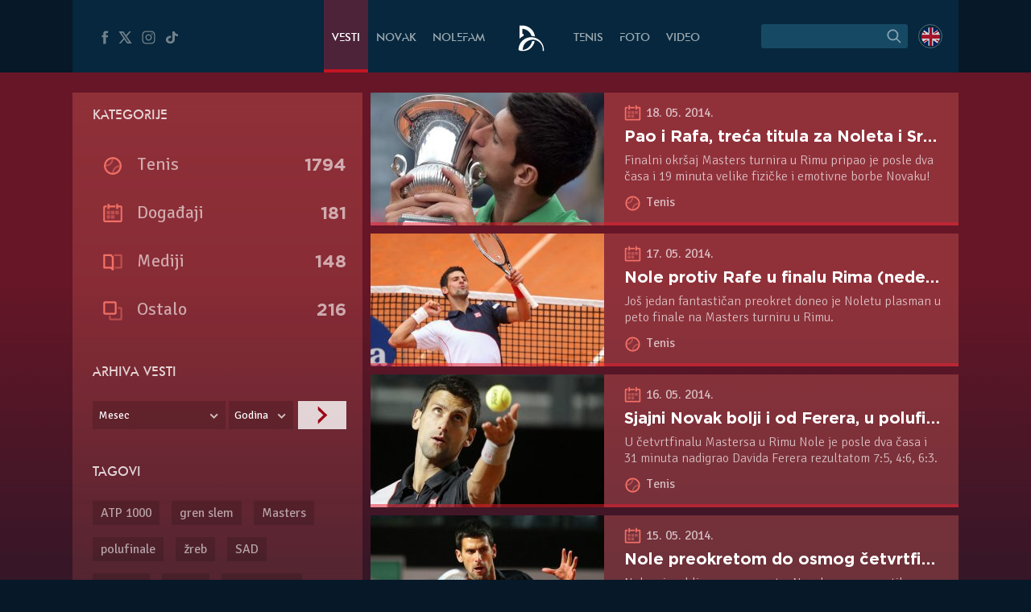

--- FILE ---
content_type: text/html; charset=UTF-8
request_url: https://novakdjokovic.com/tag/rim-2014/
body_size: 16783
content:
<!DOCTYPE html>
<html lang="sr-RS">
<head>
	<meta charset="UTF-8" />
	<meta http-equiv="X-UA-Compatible" content="IE=edge">
	<meta name="viewport" content="width=device-width" />
	<link rel="profile" href="http://gmpg.org/xfn/11" />
	<link rel="pingback" href="https://novakdjokovic.com/xmlrpc.php" />
	<link rel="shortcut icon" type="image/x-icon" href="https://novakdjokovic.com/wp-content/themes/novak2/favicon.ico">

	<!-- Global site tag (gtag.js) - Google Analytics -->
	<script async src="https://www.googletagmanager.com/gtag/js?id=G-Y6GTG6WT3Z"></script>
	<script>
	  window.dataLayer = window.dataLayer || [];
	  function gtag(){dataLayer.push(arguments);}
	  gtag('js', new Date());

	  gtag('config', 'G-Y6GTG6WT3Z');
	</script>
	<style type="text/css">
		body{
			overflow-x: hidden;
		}
		img#key-visual{
			position: absolute;
			left: 50%;
			right: 0;
			margin-left: -960px;
			z-index: -1;
			top: 0;
			width: 1920px;
			display: block;
			max-width: none;
			pointer-events: none;
		}

		body{
			background-image: none !important;
		}

	</style>
	<title>Rim 2014 &#8211; Novak Đoković</title>
<meta name='robots' content='max-image-preview:large' />
	<style>img:is([sizes="auto" i], [sizes^="auto," i]) { contain-intrinsic-size: 3000px 1500px }</style>
	<link rel="alternate" hreflang="sr-rs" href="https://novakdjokovic.com/tag/rim-2014/" />
<link rel="alternate" hreflang="x-default" href="https://novakdjokovic.com/tag/rim-2014/" />
<meta property="fb:app_id" content="174187089365293" />
<meta property="og:site_name" content="Novak Đoković" />
<meta property="og:type" content="website" />
<meta property="og:image" content="https://novakdjokovic.com/wp-content/themes/novak2/assets/images/novak-fb-share.png"/>
<meta property="og:description" content="Zvanični sajt Novaka Đokovića sa ekskluzivnim fotografijama, videima, rezultatima, biografskim informacijama, člancima i intervjuima." />
<link rel="alternate" type="application/rss+xml" title="Novak Đoković &raquo; довод" href="https://novakdjokovic.com/feed/" />
<link rel="alternate" type="application/rss+xml" title="Novak Đoković &raquo; довод коментара" href="https://novakdjokovic.com/comments/feed/" />
<link rel="alternate" type="application/rss+xml" title="Novak Đoković &raquo; довод ознаке Rim 2014" href="https://novakdjokovic.com/tag/rim-2014/feed/" />
<link rel='stylesheet' id='wp-block-library-css' href='https://novakdjokovic.com/wp-includes/css/dist/block-library/style.min.css?ver=6.7.1' type='text/css' media='all' />
<style id='classic-theme-styles-inline-css' type='text/css'>
/*! This file is auto-generated */
.wp-block-button__link{color:#fff;background-color:#32373c;border-radius:9999px;box-shadow:none;text-decoration:none;padding:calc(.667em + 2px) calc(1.333em + 2px);font-size:1.125em}.wp-block-file__button{background:#32373c;color:#fff;text-decoration:none}
</style>
<style id='global-styles-inline-css' type='text/css'>
:root{--wp--preset--aspect-ratio--square: 1;--wp--preset--aspect-ratio--4-3: 4/3;--wp--preset--aspect-ratio--3-4: 3/4;--wp--preset--aspect-ratio--3-2: 3/2;--wp--preset--aspect-ratio--2-3: 2/3;--wp--preset--aspect-ratio--16-9: 16/9;--wp--preset--aspect-ratio--9-16: 9/16;--wp--preset--color--black: #000000;--wp--preset--color--cyan-bluish-gray: #abb8c3;--wp--preset--color--white: #ffffff;--wp--preset--color--pale-pink: #f78da7;--wp--preset--color--vivid-red: #cf2e2e;--wp--preset--color--luminous-vivid-orange: #ff6900;--wp--preset--color--luminous-vivid-amber: #fcb900;--wp--preset--color--light-green-cyan: #7bdcb5;--wp--preset--color--vivid-green-cyan: #00d084;--wp--preset--color--pale-cyan-blue: #8ed1fc;--wp--preset--color--vivid-cyan-blue: #0693e3;--wp--preset--color--vivid-purple: #9b51e0;--wp--preset--gradient--vivid-cyan-blue-to-vivid-purple: linear-gradient(135deg,rgba(6,147,227,1) 0%,rgb(155,81,224) 100%);--wp--preset--gradient--light-green-cyan-to-vivid-green-cyan: linear-gradient(135deg,rgb(122,220,180) 0%,rgb(0,208,130) 100%);--wp--preset--gradient--luminous-vivid-amber-to-luminous-vivid-orange: linear-gradient(135deg,rgba(252,185,0,1) 0%,rgba(255,105,0,1) 100%);--wp--preset--gradient--luminous-vivid-orange-to-vivid-red: linear-gradient(135deg,rgba(255,105,0,1) 0%,rgb(207,46,46) 100%);--wp--preset--gradient--very-light-gray-to-cyan-bluish-gray: linear-gradient(135deg,rgb(238,238,238) 0%,rgb(169,184,195) 100%);--wp--preset--gradient--cool-to-warm-spectrum: linear-gradient(135deg,rgb(74,234,220) 0%,rgb(151,120,209) 20%,rgb(207,42,186) 40%,rgb(238,44,130) 60%,rgb(251,105,98) 80%,rgb(254,248,76) 100%);--wp--preset--gradient--blush-light-purple: linear-gradient(135deg,rgb(255,206,236) 0%,rgb(152,150,240) 100%);--wp--preset--gradient--blush-bordeaux: linear-gradient(135deg,rgb(254,205,165) 0%,rgb(254,45,45) 50%,rgb(107,0,62) 100%);--wp--preset--gradient--luminous-dusk: linear-gradient(135deg,rgb(255,203,112) 0%,rgb(199,81,192) 50%,rgb(65,88,208) 100%);--wp--preset--gradient--pale-ocean: linear-gradient(135deg,rgb(255,245,203) 0%,rgb(182,227,212) 50%,rgb(51,167,181) 100%);--wp--preset--gradient--electric-grass: linear-gradient(135deg,rgb(202,248,128) 0%,rgb(113,206,126) 100%);--wp--preset--gradient--midnight: linear-gradient(135deg,rgb(2,3,129) 0%,rgb(40,116,252) 100%);--wp--preset--font-size--small: 13px;--wp--preset--font-size--medium: 20px;--wp--preset--font-size--large: 36px;--wp--preset--font-size--x-large: 42px;--wp--preset--spacing--20: 0.44rem;--wp--preset--spacing--30: 0.67rem;--wp--preset--spacing--40: 1rem;--wp--preset--spacing--50: 1.5rem;--wp--preset--spacing--60: 2.25rem;--wp--preset--spacing--70: 3.38rem;--wp--preset--spacing--80: 5.06rem;--wp--preset--shadow--natural: 6px 6px 9px rgba(0, 0, 0, 0.2);--wp--preset--shadow--deep: 12px 12px 50px rgba(0, 0, 0, 0.4);--wp--preset--shadow--sharp: 6px 6px 0px rgba(0, 0, 0, 0.2);--wp--preset--shadow--outlined: 6px 6px 0px -3px rgba(255, 255, 255, 1), 6px 6px rgba(0, 0, 0, 1);--wp--preset--shadow--crisp: 6px 6px 0px rgba(0, 0, 0, 1);}:where(.is-layout-flex){gap: 0.5em;}:where(.is-layout-grid){gap: 0.5em;}body .is-layout-flex{display: flex;}.is-layout-flex{flex-wrap: wrap;align-items: center;}.is-layout-flex > :is(*, div){margin: 0;}body .is-layout-grid{display: grid;}.is-layout-grid > :is(*, div){margin: 0;}:where(.wp-block-columns.is-layout-flex){gap: 2em;}:where(.wp-block-columns.is-layout-grid){gap: 2em;}:where(.wp-block-post-template.is-layout-flex){gap: 1.25em;}:where(.wp-block-post-template.is-layout-grid){gap: 1.25em;}.has-black-color{color: var(--wp--preset--color--black) !important;}.has-cyan-bluish-gray-color{color: var(--wp--preset--color--cyan-bluish-gray) !important;}.has-white-color{color: var(--wp--preset--color--white) !important;}.has-pale-pink-color{color: var(--wp--preset--color--pale-pink) !important;}.has-vivid-red-color{color: var(--wp--preset--color--vivid-red) !important;}.has-luminous-vivid-orange-color{color: var(--wp--preset--color--luminous-vivid-orange) !important;}.has-luminous-vivid-amber-color{color: var(--wp--preset--color--luminous-vivid-amber) !important;}.has-light-green-cyan-color{color: var(--wp--preset--color--light-green-cyan) !important;}.has-vivid-green-cyan-color{color: var(--wp--preset--color--vivid-green-cyan) !important;}.has-pale-cyan-blue-color{color: var(--wp--preset--color--pale-cyan-blue) !important;}.has-vivid-cyan-blue-color{color: var(--wp--preset--color--vivid-cyan-blue) !important;}.has-vivid-purple-color{color: var(--wp--preset--color--vivid-purple) !important;}.has-black-background-color{background-color: var(--wp--preset--color--black) !important;}.has-cyan-bluish-gray-background-color{background-color: var(--wp--preset--color--cyan-bluish-gray) !important;}.has-white-background-color{background-color: var(--wp--preset--color--white) !important;}.has-pale-pink-background-color{background-color: var(--wp--preset--color--pale-pink) !important;}.has-vivid-red-background-color{background-color: var(--wp--preset--color--vivid-red) !important;}.has-luminous-vivid-orange-background-color{background-color: var(--wp--preset--color--luminous-vivid-orange) !important;}.has-luminous-vivid-amber-background-color{background-color: var(--wp--preset--color--luminous-vivid-amber) !important;}.has-light-green-cyan-background-color{background-color: var(--wp--preset--color--light-green-cyan) !important;}.has-vivid-green-cyan-background-color{background-color: var(--wp--preset--color--vivid-green-cyan) !important;}.has-pale-cyan-blue-background-color{background-color: var(--wp--preset--color--pale-cyan-blue) !important;}.has-vivid-cyan-blue-background-color{background-color: var(--wp--preset--color--vivid-cyan-blue) !important;}.has-vivid-purple-background-color{background-color: var(--wp--preset--color--vivid-purple) !important;}.has-black-border-color{border-color: var(--wp--preset--color--black) !important;}.has-cyan-bluish-gray-border-color{border-color: var(--wp--preset--color--cyan-bluish-gray) !important;}.has-white-border-color{border-color: var(--wp--preset--color--white) !important;}.has-pale-pink-border-color{border-color: var(--wp--preset--color--pale-pink) !important;}.has-vivid-red-border-color{border-color: var(--wp--preset--color--vivid-red) !important;}.has-luminous-vivid-orange-border-color{border-color: var(--wp--preset--color--luminous-vivid-orange) !important;}.has-luminous-vivid-amber-border-color{border-color: var(--wp--preset--color--luminous-vivid-amber) !important;}.has-light-green-cyan-border-color{border-color: var(--wp--preset--color--light-green-cyan) !important;}.has-vivid-green-cyan-border-color{border-color: var(--wp--preset--color--vivid-green-cyan) !important;}.has-pale-cyan-blue-border-color{border-color: var(--wp--preset--color--pale-cyan-blue) !important;}.has-vivid-cyan-blue-border-color{border-color: var(--wp--preset--color--vivid-cyan-blue) !important;}.has-vivid-purple-border-color{border-color: var(--wp--preset--color--vivid-purple) !important;}.has-vivid-cyan-blue-to-vivid-purple-gradient-background{background: var(--wp--preset--gradient--vivid-cyan-blue-to-vivid-purple) !important;}.has-light-green-cyan-to-vivid-green-cyan-gradient-background{background: var(--wp--preset--gradient--light-green-cyan-to-vivid-green-cyan) !important;}.has-luminous-vivid-amber-to-luminous-vivid-orange-gradient-background{background: var(--wp--preset--gradient--luminous-vivid-amber-to-luminous-vivid-orange) !important;}.has-luminous-vivid-orange-to-vivid-red-gradient-background{background: var(--wp--preset--gradient--luminous-vivid-orange-to-vivid-red) !important;}.has-very-light-gray-to-cyan-bluish-gray-gradient-background{background: var(--wp--preset--gradient--very-light-gray-to-cyan-bluish-gray) !important;}.has-cool-to-warm-spectrum-gradient-background{background: var(--wp--preset--gradient--cool-to-warm-spectrum) !important;}.has-blush-light-purple-gradient-background{background: var(--wp--preset--gradient--blush-light-purple) !important;}.has-blush-bordeaux-gradient-background{background: var(--wp--preset--gradient--blush-bordeaux) !important;}.has-luminous-dusk-gradient-background{background: var(--wp--preset--gradient--luminous-dusk) !important;}.has-pale-ocean-gradient-background{background: var(--wp--preset--gradient--pale-ocean) !important;}.has-electric-grass-gradient-background{background: var(--wp--preset--gradient--electric-grass) !important;}.has-midnight-gradient-background{background: var(--wp--preset--gradient--midnight) !important;}.has-small-font-size{font-size: var(--wp--preset--font-size--small) !important;}.has-medium-font-size{font-size: var(--wp--preset--font-size--medium) !important;}.has-large-font-size{font-size: var(--wp--preset--font-size--large) !important;}.has-x-large-font-size{font-size: var(--wp--preset--font-size--x-large) !important;}
:where(.wp-block-post-template.is-layout-flex){gap: 1.25em;}:where(.wp-block-post-template.is-layout-grid){gap: 1.25em;}
:where(.wp-block-columns.is-layout-flex){gap: 2em;}:where(.wp-block-columns.is-layout-grid){gap: 2em;}
:root :where(.wp-block-pullquote){font-size: 1.5em;line-height: 1.6;}
</style>
<link rel='stylesheet' id='wpml-blocks-css' href='https://novakdjokovic.com/wp-content/plugins/sitepress-multilingual-cms/dist/css/blocks/styles.css?ver=4.6.15' type='text/css' media='all' />
<link rel='stylesheet' id='wpml-legacy-dropdown-0-css' href='https://novakdjokovic.com/wp-content/plugins/sitepress-multilingual-cms/templates/language-switchers/legacy-dropdown/style.min.css?ver=1' type='text/css' media='all' />
<style id='wpml-legacy-dropdown-0-inline-css' type='text/css'>
.wpml-ls-sidebars-sidebar-1, .wpml-ls-sidebars-sidebar-1 .wpml-ls-sub-menu, .wpml-ls-sidebars-sidebar-1 a {border-color:#cdcdcd;}.wpml-ls-sidebars-sidebar-1 a, .wpml-ls-sidebars-sidebar-1 .wpml-ls-sub-menu a, .wpml-ls-sidebars-sidebar-1 .wpml-ls-sub-menu a:link, .wpml-ls-sidebars-sidebar-1 li:not(.wpml-ls-current-language) .wpml-ls-link, .wpml-ls-sidebars-sidebar-1 li:not(.wpml-ls-current-language) .wpml-ls-link:link {color:#444444;background-color:#ffffff;}.wpml-ls-sidebars-sidebar-1 a, .wpml-ls-sidebars-sidebar-1 .wpml-ls-sub-menu a:hover,.wpml-ls-sidebars-sidebar-1 .wpml-ls-sub-menu a:focus, .wpml-ls-sidebars-sidebar-1 .wpml-ls-sub-menu a:link:hover, .wpml-ls-sidebars-sidebar-1 .wpml-ls-sub-menu a:link:focus {color:#000000;background-color:#eeeeee;}.wpml-ls-sidebars-sidebar-1 .wpml-ls-current-language > a {color:#444444;background-color:#ffffff;}.wpml-ls-sidebars-sidebar-1 .wpml-ls-current-language:hover>a, .wpml-ls-sidebars-sidebar-1 .wpml-ls-current-language>a:focus {color:#000000;background-color:#eeeeee;}
.wpml-ls-statics-shortcode_actions, .wpml-ls-statics-shortcode_actions .wpml-ls-sub-menu, .wpml-ls-statics-shortcode_actions a {border-color:#cdcdcd;}.wpml-ls-statics-shortcode_actions a, .wpml-ls-statics-shortcode_actions .wpml-ls-sub-menu a, .wpml-ls-statics-shortcode_actions .wpml-ls-sub-menu a:link, .wpml-ls-statics-shortcode_actions li:not(.wpml-ls-current-language) .wpml-ls-link, .wpml-ls-statics-shortcode_actions li:not(.wpml-ls-current-language) .wpml-ls-link:link {color:#444444;background-color:#ffffff;}.wpml-ls-statics-shortcode_actions a, .wpml-ls-statics-shortcode_actions .wpml-ls-sub-menu a:hover,.wpml-ls-statics-shortcode_actions .wpml-ls-sub-menu a:focus, .wpml-ls-statics-shortcode_actions .wpml-ls-sub-menu a:link:hover, .wpml-ls-statics-shortcode_actions .wpml-ls-sub-menu a:link:focus {color:#000000;background-color:#eeeeee;}.wpml-ls-statics-shortcode_actions .wpml-ls-current-language > a {color:#444444;background-color:#ffffff;}.wpml-ls-statics-shortcode_actions .wpml-ls-current-language:hover>a, .wpml-ls-statics-shortcode_actions .wpml-ls-current-language>a:focus {color:#000000;background-color:#eeeeee;}
</style>
<link rel='stylesheet' id='novak-main-css' href='https://novakdjokovic.com/wp-content/themes/novak2/assets/css/main.css?ver=1.0' type='text/css' media='all' />
<link rel='stylesheet' id='owl.carousel.css-css' href='https://novakdjokovic.com/wp-content/themes/novak2/assets/js/libs/owl-carousel/assets/owl.carousel.css?ver=2.0.0' type='text/css' media='all' />
<script type="text/javascript" src="https://novakdjokovic.com/wp-content/plugins/sitepress-multilingual-cms/templates/language-switchers/legacy-dropdown/script.min.js" id="wpml-legacy-dropdown-0-js"></script>
<script type="text/javascript" src="https://novakdjokovic.com/wp-includes/js/jquery/jquery.min.js" id="jquery-core-js"></script>
<script type="text/javascript" src="https://novakdjokovic.com/wp-includes/js/jquery/jquery-migrate.min.js" id="jquery-migrate-js"></script>
<script type="text/javascript" id="main-js-extra">
/* <![CDATA[ */
var Novak = {"ajaxurl":"https:\/\/novakdjokovic.com\/wp-admin\/admin-ajax.php"};
/* ]]> */
</script>
<script type="text/javascript" src="https://novakdjokovic.com/wp-content/themes/novak2/assets/js/main.js" id="main-js"></script>
<script type="text/javascript" src="https://novakdjokovic.com/wp-includes/js/jquery/ui/core.min.js" id="jquery-ui-core-js"></script>
<script type="text/javascript" src="https://novakdjokovic.com/wp-content/themes/novak2/assets/js/libs/nice-select/js/jquery.nice-select.min.js" id="jquery.nice-select-js"></script>
<script type="text/javascript" src="https://novakdjokovic.com/wp-content/themes/novak2/assets/js/libs/owl-carousel/owl.carousel.min.js" id="owl.carousel-js"></script>
<script type="text/javascript" src="https://novakdjokovic.com/wp-content/themes/novak2/assets/js/clamp.min.js" id="clamp-js"></script>
<link rel="https://api.w.org/" href="https://novakdjokovic.com/wp-json/" /><link rel="alternate" title="JSON" type="application/json" href="https://novakdjokovic.com/wp-json/wp/v2/tags/101011409" /><link rel="EditURI" type="application/rsd+xml" title="RSD" href="https://novakdjokovic.com/xmlrpc.php?rsd" />

<style type="text/css">.recentcomments a{display:inline !important;padding:0 !important;margin:0 !important;}</style></head>
<body class="archive tag tag-rim-2014 tag-101011409 news-page lang-sr">

<!--[if lt IE 11]><p class=chromeframe>Your browser is <em>ancient!</em> <a href="http://browsehappy.com/">Upgrade to a different browser</a> or <a href="https://www.google.com/chrome/browser/">install Google Chrome Frame</a> to experience this site.</p><![endif]-->



<div id="mega-wrapper">

	<div id="wrapper">


		<header id="header">

			<div id="header__inner" class="container">

				<div id="header__inner--left">

					<div id="header-social">
						<a href="https://www.facebook.com/djokovicofficial" target="_blank" rel="nofollow">
							<i class="n-icon n-icon-facebook">
	<svg xmlns="http://www.w3.org/2000/svg" xml:space="preserve" version="1.1" style="shape-rendering:geometricPrecision; text-rendering:geometricPrecision; image-rendering:optimizeQuality; fill-rule:evenodd; clip-rule:evenodd"
viewBox="0 0 500 500"
 xmlns:xlink="http://www.w3.org/1999/xlink">
 <g id="Layer_x0020_1">
  <path class="fil0" d="M157 185l40 0 0 -38c0,-17 1,-44 13,-60 13,-17 31,-29 61,-29 50,0 72,7 72,7l-10 59c0,0 -17,-5 -32,-5 -16,0 -30,6 -30,21l0 45 64 0 -5 57 -59 0 0 200 -74 0 0 -200 -40 0 0 -57z"/>
 </g>
</svg></i>						</a>
						<a href="https://x.com/DjokerNole" target="_blank" rel="nofollow">
							<i class="n-icon n-icon-twitter">
	<svg xmlns="http://www.w3.org/2000/svg" xml:space="preserve" width="50px" height="50px" version="1.1" style="shape-rendering:geometricPrecision; text-rendering:geometricPrecision; image-rendering:optimizeQuality; fill-rule:evenodd; clip-rule:evenodd"
viewBox="0 0 50 50"
 xmlns:xlink="http://www.w3.org/1999/xlink">
 <g id="Layer_x0020_1">
  <metadata id="CorelCorpID_0Corel-Layer"/>
  <path class="fil0" d="M5.79 7.27l13.98 19.98 -13.25 15.48 5.2 0 10.37 -12.16 8.51 12.16 13.61 0 -14.62 -20.93 12.4 -14.53 -5.13 0 -9.59 11.2 -7.83 -11.2 -13.65 0zm7.56 3.94l4.04 0 19.26 27.58 -4 0 -19.3 -27.58z"/>
 </g>
</svg>
</i>
						</a>
						<a href="https://www.instagram.com/djokernole/" target="_blank" rel="nofollow">
							<i class="n-icon n-icon-instagram">
	<svg xmlns="http://www.w3.org/2000/svg" xml:space="preserve" version="1.1" style="shape-rendering:geometricPrecision; text-rendering:geometricPrecision; image-rendering:optimizeQuality; fill-rule:evenodd; clip-rule:evenodd"
viewBox="0 0 500 500"
 xmlns:xlink="http://www.w3.org/1999/xlink">
 <g id="Layer_x0020_1">
  <metadata id="CorelCorpID_0Corel-Layer"/>
  <path class="fil0" d="M337 439l-174 0c-56,0 -102,-46 -102,-102l0 -174c0,-56 46,-102 102,-102l174 0c56,0 102,46 102,102l0 174c0,56 -46,102 -102,102zm35 -290c0,-12 -9,-21 -21,-21 -12,0 -22,9 -22,21 0,12 10,22 22,22 12,0 21,-10 21,-22zm-122 196c-52,0 -95,-43 -95,-95 0,-52 43,-95 95,-95 52,0 95,43 95,95 0,52 -43,95 -95,95zm0 -158c-35,0 -63,28 -63,63 0,35 28,63 63,63 35,0 63,-28 63,-63 0,-35 -28,-63 -63,-63zm-87 -95c-39,0 -71,32 -71,71l0 174c0,39 32,71 71,71l174 0c39,0 71,-32 71,-71l0 -174c0,-39 -32,-71 -71,-71l-174 0z"/>
 </g>
</svg>
</i>						</a>
						<a href="https://www.tiktok.com/@djokernole" target="_blank" rel="nofollow">
							<i class="n-icon n-icon-tiktok">
	<svg xmlns="http://www.w3.org/2000/svg" xml:space="preserve" version="1.1" style="shape-rendering:geometricPrecision; text-rendering:geometricPrecision; image-rendering:optimizeQuality; fill-rule:evenodd; clip-rule:evenodd"
viewBox="0 0 500 500"
 xmlns:xlink="http://www.w3.org/1999/xlink">
 <g id="Layer_x0020_1">
  <metadata id="CorelCorpID_0Corel-Layer"/>
  <path class="fil0" d="M377.11 141.41c-22.39,-12.73 -38.55,-33.1 -43.6,-56.85 -1.09,-5.13 -1.68,-10.41 -1.68,-15.81l-71.47 0 -0.11 249.76c-1.21,27.97 -27.6,50.42 -59.96,50.42 -10.06,0 -19.53,-2.19 -27.87,-6.02 -19.12,-8.77 -32.21,-26.25 -32.21,-46.37 0,-28.89 26.95,-52.39 60.08,-52.39 6.18,0 12.11,0.89 17.72,2.43l0 -48.87 0 -14.76c-5.8,-0.69 -11.7,-1.12 -17.72,-1.12 -72.54,0 -131.54,51.46 -131.54,114.71 0,38.81 22.23,73.16 56.15,93.93 21.37,13.07 47.36,20.78 75.39,20.78 72.53,0 131.54,-51.45 131.54,-114.71l0 -126.65c28.03,17.54 62.37,27.88 99.42,27.88l0 -48.43 0 -13.89c-19.96,0 -38.55,-5.17 -54.14,-14.04z"/>
 </g>
</svg>
</i>
						</a>
					</div> <!-- #header-social -->

				</div> <!-- #header__inner--left -->

				<div id="header__inner--right">

					<div id="header-search">
								<form method="get" id="searchForm" action="https://novakdjokovic.com/">
		<fieldset>
		<div class="input">
			<input type="text" class="field" name="s" id="s" value="" />
		</div>

		<label id="submitLabel">
			<i class="n-icon n-icon-search">
	<svg xmlns="http://www.w3.org/2000/svg" xml:space="preserve" version="1.1" style="shape-rendering:geometricPrecision; text-rendering:geometricPrecision; image-rendering:optimizeQuality; fill-rule:evenodd; clip-rule:evenodd"
viewBox="0 0 200 200"
 xmlns:xlink="http://www.w3.org/1999/xlink">
 <g id="Layer_x0020_1">
  <metadata id="CorelCorpID_0Corel-Layer"/>
  <path class="fil0" d="M65 114c-7,-7 -10,-15 -10,-25 0,-9 3,-18 10,-24 7,-7 15,-10 24,-10 10,0 18,3 25,10 6,6 10,15 10,24 0,10 -4,18 -10,25 -7,6 -15,10 -25,10 -9,0 -17,-4 -24,-10zm92 35l-31 -31c6,-8 10,-18 10,-29 0,-12 -5,-24 -14,-32 -9,-9 -20,-14 -33,-14 -12,0 -23,5 -32,14 -9,8 -14,20 -14,32 0,13 5,24 14,33 9,9 20,13 32,13 11,0 21,-3 29,-9l31 31 8 -8z"/>
 </g>
</svg>
</i>			<input type="submit" class="submit" name="submit" id="searchSubmit" value="Search" />
		</label>
		</fieldset>
	</form>					</div>

					<div id="header-lang">
						<a href="https://novakdjokovic.com/en/"
					onclick="document.cookie='preferred_language=en;path=/;domain=novakdjokovic.com;max-age=31536000;secure;samesite=strict'"
					id="lang-lnk" class="lang-en"><span class="icl_lang_sel_current icl_lang_sel_native">English</span></a>					</div> <!-- header-lang -->


				</div> <!-- #header__inner--right -->


				<div id="header__inner--center">

					<ul id="header-menu" class="menu">
						<li class="menu-item-news">
							<a href="https://novakdjokovic.com/n/vesti/">
								Vesti							</a>
						</li>
						<li class="menu-item-novak">
							<a href="https://novakdjokovic.com/novak/">
								Novak							</a>
						</li>
						<li class="menu-item-nolefam">
							<a href="https://novakdjokovic.com/nolefam/">
								NoleFam							</a>
						</li>

						<li class="menu-logo">
							<a href="https://novakdjokovic.com/">
								
<svg xmlns="http://www.w3.org/2000/svg" xml:space="preserve" width="35px" height="35px" version="1.1" style="shape-rendering:geometricPrecision; text-rendering:geometricPrecision; image-rendering:optimizeQuality; fill-rule:evenodd; clip-rule:evenodd"
viewBox="0 0 350 350"
 xmlns:xlink="http://www.w3.org/1999/xlink">
 <g id="Layer_x0020_1">
  <metadata id="CorelCorpID_0Corel-Layer"/>
  <path class="fil0" d="M211 166c-84,-20 -167,31 -189,114l0 0 0 0c0,1 0,2 -1,4 -1,4 -2,9 -2,13 -3,20 -3,25 11,30 7,3 17,6 36,6 19,0 57,-2 87,-22 33,-21 57,-62 66,-98 -10,-3 -22,-3 -34,-1 -10,57 -57,101 -114,108 -1,-3 -1,-10 1,-24 0,-2 1,-5 1,-7 16,-67 83,-109 150,-93 62,15 103,74 95,136l14 0c7,-77 -44,-148 -121,-166zm-145 -46l14 0 0 26c-18,8 -35,19 -48,34l-2 0c0,-54 0,-108 0,-162 25,0 48,-3 72,3 63,15 112,68 120,133 -14,-5 -28,-7 -42,-7 -4,-12 -10,-24 -17,-34 -19,-28 -49,-48 -84,-54 -4,-1 -9,-2 -13,-2l0 63z"/>
 </g>
</svg>
							</a>
						</li>

						<li class="menu-item-tour">
							<a href="https://novakdjokovic.com/tenis/">
								Tenis							</a>
						</li>
						<li class="menu-item-photo">
							<a href="https://novakdjokovic.com/foto/">
								Foto															</a>
						</li>
						<li class="menu-item-video">
							<a href="https://novakdjokovic.com/video-pregled/">
								Video							</a>
						</li>
					</ul>

				</div>

			</div> <!-- #header__inner -->

		</header>

		<main id="main">

	<div class="container">

	<div class="grid-row">
		<section id="cat-news" class="grid-col-8">

			<div id="cat-news__inner">
				
					<div class="news-item  clearfix  infinite-item  news-item-has-thumb">

		<div class="news-thumb">
		<a href="https://novakdjokovic.com/vesti/tenis/pao-i-rafa-treca-titula-za-noleta-i-srbiju-u-vecnom-gradu/" title="Pao i Rafa, treća titula za Noleta i Srbiju u večnom gradu!">
			<img width="290" height="165" src="https://novakdjokovic.com/wp-content/uploads/2014/05/rim2014_12-290x165.jpg" class="attachment-thumb-290x165 size-thumb-290x165 wp-post-image" alt="" decoding="async" srcset="https://novakdjokovic.com/wp-content/uploads/2014/05/rim2014_12-290x165.jpg 290w, https://novakdjokovic.com/wp-content/uploads/2014/05/rim2014_12-380x215.jpg 380w" sizes="(max-width: 290px) 100vw, 290px" />		</a>
	</div>
	
	<div class="news-content">

		<div class="news-meta">
			<i class="n-icon n-icon-event">
	<svg version="1.1" id="Layer_1" xmlns="http://www.w3.org/2000/svg" xmlns:xlink="http://www.w3.org/1999/xlink" x="0px" y="0px"
	 width="612px" height="792px" viewBox="0 0 612 792" enable-background="new 0 0 612 792" xml:space="preserve"  preserveAspectRatio="xMidYMid">
<g id="Layer_x0020_1">
	<g id="_737068952">
		<path fill-opacity="0.502" d="M372.445,409.223h87.429v-87.428h-87.429V409.223z M152.125,519.383h87.429v-89.177h-87.429V519.383
			z M262.286,519.383h87.428v-89.177h-87.428V519.383z M152.125,409.223h87.429v-87.428h-87.429V409.223z M262.286,409.223h87.428
			v-87.428h-87.428V409.223z"/>
		<path d="M503.589,188.903h-66.446v-43.714h-43.714v131.143h43.714v-43.714h66.446v330.479H108.412V232.617h43.714v-43.714h-43.714
			c-24.48,0-43.714,19.234-43.714,43.714v330.479c0,24.48,19.234,43.715,43.714,43.715h395.177
			c24.479,0,43.714-19.234,43.714-43.715V232.617C547.303,208.137,528.068,188.903,503.589,188.903z M218.571,232.617h153.874
			v-43.714H218.571v-43.714h-43.714v131.143h43.714V232.617z"/>
	</g>
</g>
</svg>
</i>			18. 05. 2014.		</div>

		<h4 class="news-title">
			<a href="https://novakdjokovic.com/vesti/tenis/pao-i-rafa-treca-titula-za-noleta-i-srbiju-u-vecnom-gradu/" title="Pao i Rafa, treća titula za Noleta i Srbiju u večnom gradu!">
				Pao i Rafa, treća titula za Noleta i Srbiju u večnom gradu!			</a>
		</h4>

		<div class="news-excerpt">
			Finalni okršaj Masters turnira u Rimu pripao je posle dva časa i 19 minuta velike fizičke i emotivne borbe Novaku!		</div>


				<div class="news-category">
			
		
		<i class="n-icon n-icon-ball">
	<svg xmlns="http://www.w3.org/2000/svg" xml:space="preserve" width="35px" height="35px" version="1.1" style="shape-rendering:geometricPrecision; text-rendering:geometricPrecision; image-rendering:optimizeQuality; fill-rule:evenodd; clip-rule:evenodd"
viewBox="0 0 350 350"
 xmlns:xlink="http://www.w3.org/1999/xlink">
 <defs>
  <style type="text/css">
   <![CDATA[
    .ball-fil1 {fill-opacity:0.501961}
   ]]>
  </style>
 </defs>
 <g id="Layer_x0020_1">
  <metadata id="CorelCorpID_0Corel-Layer"/>
  <g id="_731763216">
   <path class="fil0" d="M265 85c-24,-23 -54,-36 -85,-37l-1 0 0 0 0 0 -1 0 -1 0 0 0 0 0 -1 0 0 0 -1 0 0 0 0 0 -1 0 0 0 0 0 -1 0 0 0 -1 0 0 0 0 0 0 0 -1 0 0 0 -1 0 0 0 -1 0 0 0 0 0 0 0 -1 0 0 0 -1 0 0 0 0 0 -1 0 0 0 0 0 -1 0 0 0 -1 0 0 0 0 0 -1 0 0 1 0 0 -1 0 0 0 -1 0 -1 0 0 0 0 0 -2 0 -1 0 0 0 0 0 0 0 -1 0 0 0 -1 0 0 1 0 0 -1 0 0 0 0 0 -1 0c-25,4 -49,16 -68,35 -19,19 -31,43 -35,68l0 1 0 0 0 0 0 1 0 0 -1 0 0 1 0 0 0 1 0 0 0 0 0 0 0 1 0 2 0 0 0 0 0 1 0 1 0 0 0 1 0 0 -1 0 0 1 0 0 0 0 0 1 0 0 0 1 0 0 0 0 0 1 0 0 0 0 0 1 0 0 0 1 0 0 0 0 0 0 0 1 0 0 0 1 0 0 0 1 0 0 0 0 0 0 0 1 0 0 0 1 0 0 0 0 0 1 0 0 0 0 0 1 0 0 0 1 0 0 0 0 0 1 0 1 0 0 0 0 0 1c1,31 14,61 37,85 24,23 54,36 85,37l1 0 0 0 0 0 1 0 1 0 0 0 0 0 1 0 0 0 1 0 0 0 0 0 1 0 0 0 0 0 1 0 0 0 1 0 0 0 0 0 0 0 1 0 0 0 1 0 0 0 1 0 0 0 1 0 0 0 1 0 0 0 0 0 1 0 1 0 0 0 1 0 0 0 0 0 1 -1 0 0 0 0 1 0 0 0 0 0 1 0 0 0 1 0 0 0 0 0 0 0 1 0 0 0 1 0 0 0 1 0 0 0 0 0 1 0 0 0 1 0 0 -1 0 0 1 0 0 0 0 0 1 0c25,-4 49,-16 68,-35 19,-19 31,-43 35,-68l0 -1 0 0 0 0 0 -1 0 0 1 0 0 -1 0 0 0 -1 0 0 0 0 0 -1 0 0 0 -1 0 0 0 -1 0 0 0 0 0 0 0 -1 0 0 0 -1 0 0 0 0 0 -1 0 0 0 0 1 -1 0 0 0 0 0 -1 0 0 0 -1 0 -1 0 0 0 -1 0 0 0 -1 0 0 0 -1 0 0 0 -1 0 0 0 -1 0 0 0 0 0 0 0 -1 0 0 0 -1 0 0 0 0 0 -1 0 0 0 0 0 -1 0 0 0 -1 0 0 0 0 0 -1 0 -1 0 0 0 0 0 -1c-1,-31 -14,-61 -37,-85zm-82 -10l1 0 1 0 1 0 1 0 0 0 2 0 1 0 1 0 1 1 0 0 1 0 1 0 0 0c3,1 5,1 7,2l0 0 3 0 0 0 1 1 1 0 0 0 1 0 1 1c1,0 3,1 5,2l0 0 2 1 1 0 4 2 0 0 2 1 0 0 2 1 0 0 1 0 1 1 1 0 1 1 0 0 1 1 0 0 1 1 0 0 1 0 1 1 1 0 0 1 1 0 1 1 0 0 1 1 1 0 0 0 1 1 1 1 0 0 0 1 1 0 1 0 0 0 1 2 1 0 0 1 1 0 0 1 1 0 0 1 1 1 1 1 1 0 0 1 1 0 0 1 1 0 0 1 2 1 0 0 0 1 0 1 1 0 0 0 1 1 1 1 0 0 0 1 1 1 0 0 1 1 0 1 1 0 0 1 1 1 0 1 0 0 1 1 0 0 1 1 0 0 1 1 0 1 1 1 0 1 0 0 1 1 0 1 0 0 1 1 0 1 0 0 1 3 1 0 0 1 0 1 1 1 0 1 0 0 1 2 0 0 1 3 0 0 1 1 0 1 0 0 0 1 1 1 0 0 0 1 0 2 0 0 1 1 0 1 0 0 0 1 0 1 0 0 1 1 0 1 0 1 0 0 0 1 0 1 0 0 1 1 0 1 0 1 0 0 0 1 0 1 0 0 0 1 0 1 0 1 0 1c1,8 1,17 -1,25l0 1 0 2 0 1 -1 1 0 1 -1 4 0 1 0 0 -1 4 -1 1 0 0 0 1 0 1 -1 1 0 0 0 1 0 0 -1 1 0 0 0 1 -1 2 0 1 -1 0 0 1 0 1 0 0 -1 1 0 0 0 1 -1 2 -1 1 0 0 -1 1 0 1 0 0 -1 1 0 1 0 0 -1 1 0 0 -1 1 0 0 0 1 -1 1 0 1 0 0 -1 0 0 1 -1 1 0 0 -1 1 0 1 0 0 -1 0 0 1 -1 1 0 0 -1 1 0 0 0 1 -1 0 -1 1 0 1 0 0 -1 0 -1 1 0 0 0 1 -1 1 -1 0 0 1 -1 1 -1 0 0 0 -1 1 0 1 0 0 -1 0 -1 1 0 1 -1 0 0 0 -1 1 0 0 -1 1 -1 0 0 1 0 0 -1 0 -1 1 0 0 -1 1 -1 0 0 1 0 0 -1 0 -1 1 -1 0 0 0 -1 1 0 0 -1 1 0 0 -1 0 -1 1 0 0 -1 0 -1 1 0 0 -1 1 -2 1 -1 0 0 0 -1 1 0 0 -1 0 -1 0 0 1 -1 0 -2 1 -1 0 0 0 -1 1 0 0 -1 0 0 0 -1 1 -1 0 -1 0 0 0 -1 1 -4 1 0 0 -1 0c-2,1 -3,1 -4,1l-1 0 -1 1 -1 0 -2 0 -1 0c-8,2 -17,2 -25,1l-1 0 -1 0 -1 0 -1 0 0 0 -1 0 -1 0 0 0 -1 0 -1 0 -1 -1 0 0 -1 0 -1 0 0 0 -1 0 -1 0 -1 -1 0 0 -1 0 -1 0 0 0 -1 0 -1 -1 0 0 -2 0 -1 0 0 0 -1 -1 -1 0 0 0 -1 0 -1 -1 0 0 -3 -1 0 0 -2 -1 0 0 -1 0 -1 -1 -1 0 -1 0 0 -1 -3 -1 0 0 -1 0 -1 -1 0 0 -1 0 -1 -1 0 0 -1 0 -1 -1 -1 0 -1 -1 0 0 -1 -1 0 0 -1 -1 0 0 -1 0 -1 -1 -1 0 0 -1 -1 0 -1 -1 0 0 -1 -1 -1 0 0 0 -1 -1 -1 -1 0 0 0 -1 -1 0 -1 0 0 0 -1 -2 -1 0 0 -1 -1 0 0 -1 -1 0 0 -1 -1 -1 -1 -1 -1 0 0 -1 -1 0 0 -1 -1 0 0 -1 -2 -1 0 0 0 -1 0 -1 -1 0 0 0 -1 -1 -1 -1 0 0 0 -1 -1 -1 0 0 -1 -1 0 -1 -1 0 0 -1 -1 -1 0 -1 0 0 -1 -1 0 0 -1 -1 0 0 -1 -1 0 -1 -1 -1 0 -1 0 0 -1 -2 0 0 -1 -2 0 0 -2 -4 0 -1 -1 -2 0 0c-1,-2 -2,-4 -2,-5l-1 -1 0 -1 0 0 0 -1 -1 -1 0 0 0 -3 0 0c-1,-2 -2,-4 -2,-7l0 0 0 -1 0 -1 0 0 -1 -1 0 -1 0 -1 0 -2 0 0 0 -1 0 -1 0 -1 0 -1c-1,-8 -1,-17 1,-26l0 0 0 -1 0 0 0 -1 0 -1 1 -1 0 0 0 -1 0 -1 0 0 0 -1 1 -1 0 -1 0 -1 0 0 0 -1 1 0 0 -1 0 -1 0 0c1,-2 2,-4 2,-6l1 -1 0 -2 1 0c1,-5 4,-9 6,-13l1 -1 1 -1 0 0 0 -1 1 -2 0 0 1 0 0 -1 1 -1 0 0 1 -1 0 -1 0 0 2 -2 0 0 1 -1 0 -1 2 -1 0 -1 0 0 1 0 1 -1 0 0 0 -1 1 -1 1 0 0 -1 1 -1 1 0 0 0 1 -1 0 -1 0 0 1 0 1 -2 1 0 1 -1 0 0 2 -2 0 0 1 0 1 -1 0 0 1 -1 1 0 0 -1 0 0 2 -1 1 0 0 0 1 -1 1 -1c4,-2 8,-5 13,-6l0 -1 2 0 1 -1c2,0 4,-1 6,-2l0 0 1 0 1 0 0 -1 1 0 0 0 1 0 1 0 1 -1 1 0 0 0 1 0 1 0 0 0 1 -1 1 0 1 0 0 0 1 0 0 0c9,-2 18,-2 26,-1z"/>
   <path class="ball-fil1" d="M75 183c-1,-8 -1,-17 1,-26l0 0c21,0 42,-7 58,-23 16,-16 23,-37 23,-58l0 0c9,-2 18,-2 26,-1l0 0c1,28 -10,56 -31,77 -21,21 -49,32 -77,31l0 0zm200 -16c1,8 1,17 -1,25 -21,0 -42,8 -58,24 -16,16 -24,37 -24,58 -8,2 -17,2 -25,1 -1,-28 10,-56 31,-77 21,-21 49,-32 77,-31zm-73 105c-2,1 -3,1 -4,1l4 -1z"/>
  </g>
 </g>
</svg>
</i>		<a title="Pogledaj sve postove koji se nalaze ispod Tenis"
		   href="https://novakdjokovic.com/n/vesti/tenis/">
			Tenis		</a>


	
		</div>

				
	</div> <!-- .news-content -->


</div> <!-- .news-item -->
				
					<div class="news-item  clearfix  infinite-item  news-item-has-thumb">

		<div class="news-thumb">
		<a href="https://novakdjokovic.com/vesti/tenis/nole-u-finalu-rima-posle-maratona-sa-raonicem/" title="Nole protiv Rafe u finalu Rima (nedelja u 16h)!">
			<img width="290" height="165" src="https://novakdjokovic.com/wp-content/uploads/2014/05/rim2014_08-290x165.jpg" class="attachment-thumb-290x165 size-thumb-290x165 wp-post-image" alt="" decoding="async" srcset="https://novakdjokovic.com/wp-content/uploads/2014/05/rim2014_08-290x165.jpg 290w, https://novakdjokovic.com/wp-content/uploads/2014/05/rim2014_08-380x215.jpg 380w" sizes="(max-width: 290px) 100vw, 290px" />		</a>
	</div>
	
	<div class="news-content">

		<div class="news-meta">
			<i class="n-icon n-icon-event">
	<svg version="1.1" id="Layer_1" xmlns="http://www.w3.org/2000/svg" xmlns:xlink="http://www.w3.org/1999/xlink" x="0px" y="0px"
	 width="612px" height="792px" viewBox="0 0 612 792" enable-background="new 0 0 612 792" xml:space="preserve"  preserveAspectRatio="xMidYMid">
<g id="Layer_x0020_1">
	<g id="_737068952">
		<path fill-opacity="0.502" d="M372.445,409.223h87.429v-87.428h-87.429V409.223z M152.125,519.383h87.429v-89.177h-87.429V519.383
			z M262.286,519.383h87.428v-89.177h-87.428V519.383z M152.125,409.223h87.429v-87.428h-87.429V409.223z M262.286,409.223h87.428
			v-87.428h-87.428V409.223z"/>
		<path d="M503.589,188.903h-66.446v-43.714h-43.714v131.143h43.714v-43.714h66.446v330.479H108.412V232.617h43.714v-43.714h-43.714
			c-24.48,0-43.714,19.234-43.714,43.714v330.479c0,24.48,19.234,43.715,43.714,43.715h395.177
			c24.479,0,43.714-19.234,43.714-43.715V232.617C547.303,208.137,528.068,188.903,503.589,188.903z M218.571,232.617h153.874
			v-43.714H218.571v-43.714h-43.714v131.143h43.714V232.617z"/>
	</g>
</g>
</svg>
</i>			17. 05. 2014.		</div>

		<h4 class="news-title">
			<a href="https://novakdjokovic.com/vesti/tenis/nole-u-finalu-rima-posle-maratona-sa-raonicem/" title="Nole protiv Rafe u finalu Rima (nedelja u 16h)!">
				Nole protiv Rafe u finalu Rima (nedelja u 16h)!			</a>
		</h4>

		<div class="news-excerpt">
			Još jedan fantastičan preokret doneo je Noletu plasman u peto finale na Masters turniru u Rimu.		</div>


				<div class="news-category">
			
		
		<i class="n-icon n-icon-ball">
	<svg xmlns="http://www.w3.org/2000/svg" xml:space="preserve" width="35px" height="35px" version="1.1" style="shape-rendering:geometricPrecision; text-rendering:geometricPrecision; image-rendering:optimizeQuality; fill-rule:evenodd; clip-rule:evenodd"
viewBox="0 0 350 350"
 xmlns:xlink="http://www.w3.org/1999/xlink">
 <defs>
  <style type="text/css">
   <![CDATA[
    .ball-fil1 {fill-opacity:0.501961}
   ]]>
  </style>
 </defs>
 <g id="Layer_x0020_1">
  <metadata id="CorelCorpID_0Corel-Layer"/>
  <g id="_731763216">
   <path class="fil0" d="M265 85c-24,-23 -54,-36 -85,-37l-1 0 0 0 0 0 -1 0 -1 0 0 0 0 0 -1 0 0 0 -1 0 0 0 0 0 -1 0 0 0 0 0 -1 0 0 0 -1 0 0 0 0 0 0 0 -1 0 0 0 -1 0 0 0 -1 0 0 0 0 0 0 0 -1 0 0 0 -1 0 0 0 0 0 -1 0 0 0 0 0 -1 0 0 0 -1 0 0 0 0 0 -1 0 0 1 0 0 -1 0 0 0 -1 0 -1 0 0 0 0 0 -2 0 -1 0 0 0 0 0 0 0 -1 0 0 0 -1 0 0 1 0 0 -1 0 0 0 0 0 -1 0c-25,4 -49,16 -68,35 -19,19 -31,43 -35,68l0 1 0 0 0 0 0 1 0 0 -1 0 0 1 0 0 0 1 0 0 0 0 0 0 0 1 0 2 0 0 0 0 0 1 0 1 0 0 0 1 0 0 -1 0 0 1 0 0 0 0 0 1 0 0 0 1 0 0 0 0 0 1 0 0 0 0 0 1 0 0 0 1 0 0 0 0 0 0 0 1 0 0 0 1 0 0 0 1 0 0 0 0 0 0 0 1 0 0 0 1 0 0 0 0 0 1 0 0 0 0 0 1 0 0 0 1 0 0 0 0 0 1 0 1 0 0 0 0 0 1c1,31 14,61 37,85 24,23 54,36 85,37l1 0 0 0 0 0 1 0 1 0 0 0 0 0 1 0 0 0 1 0 0 0 0 0 1 0 0 0 0 0 1 0 0 0 1 0 0 0 0 0 0 0 1 0 0 0 1 0 0 0 1 0 0 0 1 0 0 0 1 0 0 0 0 0 1 0 1 0 0 0 1 0 0 0 0 0 1 -1 0 0 0 0 1 0 0 0 0 0 1 0 0 0 1 0 0 0 0 0 0 0 1 0 0 0 1 0 0 0 1 0 0 0 0 0 1 0 0 0 1 0 0 -1 0 0 1 0 0 0 0 0 1 0c25,-4 49,-16 68,-35 19,-19 31,-43 35,-68l0 -1 0 0 0 0 0 -1 0 0 1 0 0 -1 0 0 0 -1 0 0 0 0 0 -1 0 0 0 -1 0 0 0 -1 0 0 0 0 0 0 0 -1 0 0 0 -1 0 0 0 0 0 -1 0 0 0 0 1 -1 0 0 0 0 0 -1 0 0 0 -1 0 -1 0 0 0 -1 0 0 0 -1 0 0 0 -1 0 0 0 -1 0 0 0 -1 0 0 0 0 0 0 0 -1 0 0 0 -1 0 0 0 0 0 -1 0 0 0 0 0 -1 0 0 0 -1 0 0 0 0 0 -1 0 -1 0 0 0 0 0 -1c-1,-31 -14,-61 -37,-85zm-82 -10l1 0 1 0 1 0 1 0 0 0 2 0 1 0 1 0 1 1 0 0 1 0 1 0 0 0c3,1 5,1 7,2l0 0 3 0 0 0 1 1 1 0 0 0 1 0 1 1c1,0 3,1 5,2l0 0 2 1 1 0 4 2 0 0 2 1 0 0 2 1 0 0 1 0 1 1 1 0 1 1 0 0 1 1 0 0 1 1 0 0 1 0 1 1 1 0 0 1 1 0 1 1 0 0 1 1 1 0 0 0 1 1 1 1 0 0 0 1 1 0 1 0 0 0 1 2 1 0 0 1 1 0 0 1 1 0 0 1 1 1 1 1 1 0 0 1 1 0 0 1 1 0 0 1 2 1 0 0 0 1 0 1 1 0 0 0 1 1 1 1 0 0 0 1 1 1 0 0 1 1 0 1 1 0 0 1 1 1 0 1 0 0 1 1 0 0 1 1 0 0 1 1 0 1 1 1 0 1 0 0 1 1 0 1 0 0 1 1 0 1 0 0 1 3 1 0 0 1 0 1 1 1 0 1 0 0 1 2 0 0 1 3 0 0 1 1 0 1 0 0 0 1 1 1 0 0 0 1 0 2 0 0 1 1 0 1 0 0 0 1 0 1 0 0 1 1 0 1 0 1 0 0 0 1 0 1 0 0 1 1 0 1 0 1 0 0 0 1 0 1 0 0 0 1 0 1 0 1 0 1c1,8 1,17 -1,25l0 1 0 2 0 1 -1 1 0 1 -1 4 0 1 0 0 -1 4 -1 1 0 0 0 1 0 1 -1 1 0 0 0 1 0 0 -1 1 0 0 0 1 -1 2 0 1 -1 0 0 1 0 1 0 0 -1 1 0 0 0 1 -1 2 -1 1 0 0 -1 1 0 1 0 0 -1 1 0 1 0 0 -1 1 0 0 -1 1 0 0 0 1 -1 1 0 1 0 0 -1 0 0 1 -1 1 0 0 -1 1 0 1 0 0 -1 0 0 1 -1 1 0 0 -1 1 0 0 0 1 -1 0 -1 1 0 1 0 0 -1 0 -1 1 0 0 0 1 -1 1 -1 0 0 1 -1 1 -1 0 0 0 -1 1 0 1 0 0 -1 0 -1 1 0 1 -1 0 0 0 -1 1 0 0 -1 1 -1 0 0 1 0 0 -1 0 -1 1 0 0 -1 1 -1 0 0 1 0 0 -1 0 -1 1 -1 0 0 0 -1 1 0 0 -1 1 0 0 -1 0 -1 1 0 0 -1 0 -1 1 0 0 -1 1 -2 1 -1 0 0 0 -1 1 0 0 -1 0 -1 0 0 1 -1 0 -2 1 -1 0 0 0 -1 1 0 0 -1 0 0 0 -1 1 -1 0 -1 0 0 0 -1 1 -4 1 0 0 -1 0c-2,1 -3,1 -4,1l-1 0 -1 1 -1 0 -2 0 -1 0c-8,2 -17,2 -25,1l-1 0 -1 0 -1 0 -1 0 0 0 -1 0 -1 0 0 0 -1 0 -1 0 -1 -1 0 0 -1 0 -1 0 0 0 -1 0 -1 0 -1 -1 0 0 -1 0 -1 0 0 0 -1 0 -1 -1 0 0 -2 0 -1 0 0 0 -1 -1 -1 0 0 0 -1 0 -1 -1 0 0 -3 -1 0 0 -2 -1 0 0 -1 0 -1 -1 -1 0 -1 0 0 -1 -3 -1 0 0 -1 0 -1 -1 0 0 -1 0 -1 -1 0 0 -1 0 -1 -1 -1 0 -1 -1 0 0 -1 -1 0 0 -1 -1 0 0 -1 0 -1 -1 -1 0 0 -1 -1 0 -1 -1 0 0 -1 -1 -1 0 0 0 -1 -1 -1 -1 0 0 0 -1 -1 0 -1 0 0 0 -1 -2 -1 0 0 -1 -1 0 0 -1 -1 0 0 -1 -1 -1 -1 -1 -1 0 0 -1 -1 0 0 -1 -1 0 0 -1 -2 -1 0 0 0 -1 0 -1 -1 0 0 0 -1 -1 -1 -1 0 0 0 -1 -1 -1 0 0 -1 -1 0 -1 -1 0 0 -1 -1 -1 0 -1 0 0 -1 -1 0 0 -1 -1 0 0 -1 -1 0 -1 -1 -1 0 -1 0 0 -1 -2 0 0 -1 -2 0 0 -2 -4 0 -1 -1 -2 0 0c-1,-2 -2,-4 -2,-5l-1 -1 0 -1 0 0 0 -1 -1 -1 0 0 0 -3 0 0c-1,-2 -2,-4 -2,-7l0 0 0 -1 0 -1 0 0 -1 -1 0 -1 0 -1 0 -2 0 0 0 -1 0 -1 0 -1 0 -1c-1,-8 -1,-17 1,-26l0 0 0 -1 0 0 0 -1 0 -1 1 -1 0 0 0 -1 0 -1 0 0 0 -1 1 -1 0 -1 0 -1 0 0 0 -1 1 0 0 -1 0 -1 0 0c1,-2 2,-4 2,-6l1 -1 0 -2 1 0c1,-5 4,-9 6,-13l1 -1 1 -1 0 0 0 -1 1 -2 0 0 1 0 0 -1 1 -1 0 0 1 -1 0 -1 0 0 2 -2 0 0 1 -1 0 -1 2 -1 0 -1 0 0 1 0 1 -1 0 0 0 -1 1 -1 1 0 0 -1 1 -1 1 0 0 0 1 -1 0 -1 0 0 1 0 1 -2 1 0 1 -1 0 0 2 -2 0 0 1 0 1 -1 0 0 1 -1 1 0 0 -1 0 0 2 -1 1 0 0 0 1 -1 1 -1c4,-2 8,-5 13,-6l0 -1 2 0 1 -1c2,0 4,-1 6,-2l0 0 1 0 1 0 0 -1 1 0 0 0 1 0 1 0 1 -1 1 0 0 0 1 0 1 0 0 0 1 -1 1 0 1 0 0 0 1 0 0 0c9,-2 18,-2 26,-1z"/>
   <path class="ball-fil1" d="M75 183c-1,-8 -1,-17 1,-26l0 0c21,0 42,-7 58,-23 16,-16 23,-37 23,-58l0 0c9,-2 18,-2 26,-1l0 0c1,28 -10,56 -31,77 -21,21 -49,32 -77,31l0 0zm200 -16c1,8 1,17 -1,25 -21,0 -42,8 -58,24 -16,16 -24,37 -24,58 -8,2 -17,2 -25,1 -1,-28 10,-56 31,-77 21,-21 49,-32 77,-31zm-73 105c-2,1 -3,1 -4,1l4 -1z"/>
  </g>
 </g>
</svg>
</i>		<a title="Pogledaj sve postove koji se nalaze ispod Tenis"
		   href="https://novakdjokovic.com/n/vesti/tenis/">
			Tenis		</a>


	
		</div>

				
	</div> <!-- .news-content -->


</div> <!-- .news-item -->
				
					<div class="news-item  clearfix  infinite-item  news-item-has-thumb">

		<div class="news-thumb">
		<a href="https://novakdjokovic.com/vesti/tenis/sjajni-novak-bolji-i-od-ferera-u-polufinalu-rima-protiv-raonica/" title="Sjajni Novak bolji i od Ferera, u polufinalu Rima protiv Raonića">
			<img width="290" height="165" src="https://novakdjokovic.com/wp-content/uploads/2014/05/rim2014_06-290x165.jpg" class="attachment-thumb-290x165 size-thumb-290x165 wp-post-image" alt="" decoding="async" srcset="https://novakdjokovic.com/wp-content/uploads/2014/05/rim2014_06-290x165.jpg 290w, https://novakdjokovic.com/wp-content/uploads/2014/05/rim2014_06-380x215.jpg 380w" sizes="(max-width: 290px) 100vw, 290px" />		</a>
	</div>
	
	<div class="news-content">

		<div class="news-meta">
			<i class="n-icon n-icon-event">
	<svg version="1.1" id="Layer_1" xmlns="http://www.w3.org/2000/svg" xmlns:xlink="http://www.w3.org/1999/xlink" x="0px" y="0px"
	 width="612px" height="792px" viewBox="0 0 612 792" enable-background="new 0 0 612 792" xml:space="preserve"  preserveAspectRatio="xMidYMid">
<g id="Layer_x0020_1">
	<g id="_737068952">
		<path fill-opacity="0.502" d="M372.445,409.223h87.429v-87.428h-87.429V409.223z M152.125,519.383h87.429v-89.177h-87.429V519.383
			z M262.286,519.383h87.428v-89.177h-87.428V519.383z M152.125,409.223h87.429v-87.428h-87.429V409.223z M262.286,409.223h87.428
			v-87.428h-87.428V409.223z"/>
		<path d="M503.589,188.903h-66.446v-43.714h-43.714v131.143h43.714v-43.714h66.446v330.479H108.412V232.617h43.714v-43.714h-43.714
			c-24.48,0-43.714,19.234-43.714,43.714v330.479c0,24.48,19.234,43.715,43.714,43.715h395.177
			c24.479,0,43.714-19.234,43.714-43.715V232.617C547.303,208.137,528.068,188.903,503.589,188.903z M218.571,232.617h153.874
			v-43.714H218.571v-43.714h-43.714v131.143h43.714V232.617z"/>
	</g>
</g>
</svg>
</i>			16. 05. 2014.		</div>

		<h4 class="news-title">
			<a href="https://novakdjokovic.com/vesti/tenis/sjajni-novak-bolji-i-od-ferera-u-polufinalu-rima-protiv-raonica/" title="Sjajni Novak bolji i od Ferera, u polufinalu Rima protiv Raonića">
				Sjajni Novak bolji i od Ferera, u polufinalu Rima protiv Raonića			</a>
		</h4>

		<div class="news-excerpt">
			U četvrtfinalu Mastersa u Rimu Nole je posle dva časa i 31 minuta nadigrao Davida Ferera rezultatom 7:5, 4:6, 6:3. 		</div>


				<div class="news-category">
			
		
		<i class="n-icon n-icon-ball">
	<svg xmlns="http://www.w3.org/2000/svg" xml:space="preserve" width="35px" height="35px" version="1.1" style="shape-rendering:geometricPrecision; text-rendering:geometricPrecision; image-rendering:optimizeQuality; fill-rule:evenodd; clip-rule:evenodd"
viewBox="0 0 350 350"
 xmlns:xlink="http://www.w3.org/1999/xlink">
 <defs>
  <style type="text/css">
   <![CDATA[
    .ball-fil1 {fill-opacity:0.501961}
   ]]>
  </style>
 </defs>
 <g id="Layer_x0020_1">
  <metadata id="CorelCorpID_0Corel-Layer"/>
  <g id="_731763216">
   <path class="fil0" d="M265 85c-24,-23 -54,-36 -85,-37l-1 0 0 0 0 0 -1 0 -1 0 0 0 0 0 -1 0 0 0 -1 0 0 0 0 0 -1 0 0 0 0 0 -1 0 0 0 -1 0 0 0 0 0 0 0 -1 0 0 0 -1 0 0 0 -1 0 0 0 0 0 0 0 -1 0 0 0 -1 0 0 0 0 0 -1 0 0 0 0 0 -1 0 0 0 -1 0 0 0 0 0 -1 0 0 1 0 0 -1 0 0 0 -1 0 -1 0 0 0 0 0 -2 0 -1 0 0 0 0 0 0 0 -1 0 0 0 -1 0 0 1 0 0 -1 0 0 0 0 0 -1 0c-25,4 -49,16 -68,35 -19,19 -31,43 -35,68l0 1 0 0 0 0 0 1 0 0 -1 0 0 1 0 0 0 1 0 0 0 0 0 0 0 1 0 2 0 0 0 0 0 1 0 1 0 0 0 1 0 0 -1 0 0 1 0 0 0 0 0 1 0 0 0 1 0 0 0 0 0 1 0 0 0 0 0 1 0 0 0 1 0 0 0 0 0 0 0 1 0 0 0 1 0 0 0 1 0 0 0 0 0 0 0 1 0 0 0 1 0 0 0 0 0 1 0 0 0 0 0 1 0 0 0 1 0 0 0 0 0 1 0 1 0 0 0 0 0 1c1,31 14,61 37,85 24,23 54,36 85,37l1 0 0 0 0 0 1 0 1 0 0 0 0 0 1 0 0 0 1 0 0 0 0 0 1 0 0 0 0 0 1 0 0 0 1 0 0 0 0 0 0 0 1 0 0 0 1 0 0 0 1 0 0 0 1 0 0 0 1 0 0 0 0 0 1 0 1 0 0 0 1 0 0 0 0 0 1 -1 0 0 0 0 1 0 0 0 0 0 1 0 0 0 1 0 0 0 0 0 0 0 1 0 0 0 1 0 0 0 1 0 0 0 0 0 1 0 0 0 1 0 0 -1 0 0 1 0 0 0 0 0 1 0c25,-4 49,-16 68,-35 19,-19 31,-43 35,-68l0 -1 0 0 0 0 0 -1 0 0 1 0 0 -1 0 0 0 -1 0 0 0 0 0 -1 0 0 0 -1 0 0 0 -1 0 0 0 0 0 0 0 -1 0 0 0 -1 0 0 0 0 0 -1 0 0 0 0 1 -1 0 0 0 0 0 -1 0 0 0 -1 0 -1 0 0 0 -1 0 0 0 -1 0 0 0 -1 0 0 0 -1 0 0 0 -1 0 0 0 0 0 0 0 -1 0 0 0 -1 0 0 0 0 0 -1 0 0 0 0 0 -1 0 0 0 -1 0 0 0 0 0 -1 0 -1 0 0 0 0 0 -1c-1,-31 -14,-61 -37,-85zm-82 -10l1 0 1 0 1 0 1 0 0 0 2 0 1 0 1 0 1 1 0 0 1 0 1 0 0 0c3,1 5,1 7,2l0 0 3 0 0 0 1 1 1 0 0 0 1 0 1 1c1,0 3,1 5,2l0 0 2 1 1 0 4 2 0 0 2 1 0 0 2 1 0 0 1 0 1 1 1 0 1 1 0 0 1 1 0 0 1 1 0 0 1 0 1 1 1 0 0 1 1 0 1 1 0 0 1 1 1 0 0 0 1 1 1 1 0 0 0 1 1 0 1 0 0 0 1 2 1 0 0 1 1 0 0 1 1 0 0 1 1 1 1 1 1 0 0 1 1 0 0 1 1 0 0 1 2 1 0 0 0 1 0 1 1 0 0 0 1 1 1 1 0 0 0 1 1 1 0 0 1 1 0 1 1 0 0 1 1 1 0 1 0 0 1 1 0 0 1 1 0 0 1 1 0 1 1 1 0 1 0 0 1 1 0 1 0 0 1 1 0 1 0 0 1 3 1 0 0 1 0 1 1 1 0 1 0 0 1 2 0 0 1 3 0 0 1 1 0 1 0 0 0 1 1 1 0 0 0 1 0 2 0 0 1 1 0 1 0 0 0 1 0 1 0 0 1 1 0 1 0 1 0 0 0 1 0 1 0 0 1 1 0 1 0 1 0 0 0 1 0 1 0 0 0 1 0 1 0 1 0 1c1,8 1,17 -1,25l0 1 0 2 0 1 -1 1 0 1 -1 4 0 1 0 0 -1 4 -1 1 0 0 0 1 0 1 -1 1 0 0 0 1 0 0 -1 1 0 0 0 1 -1 2 0 1 -1 0 0 1 0 1 0 0 -1 1 0 0 0 1 -1 2 -1 1 0 0 -1 1 0 1 0 0 -1 1 0 1 0 0 -1 1 0 0 -1 1 0 0 0 1 -1 1 0 1 0 0 -1 0 0 1 -1 1 0 0 -1 1 0 1 0 0 -1 0 0 1 -1 1 0 0 -1 1 0 0 0 1 -1 0 -1 1 0 1 0 0 -1 0 -1 1 0 0 0 1 -1 1 -1 0 0 1 -1 1 -1 0 0 0 -1 1 0 1 0 0 -1 0 -1 1 0 1 -1 0 0 0 -1 1 0 0 -1 1 -1 0 0 1 0 0 -1 0 -1 1 0 0 -1 1 -1 0 0 1 0 0 -1 0 -1 1 -1 0 0 0 -1 1 0 0 -1 1 0 0 -1 0 -1 1 0 0 -1 0 -1 1 0 0 -1 1 -2 1 -1 0 0 0 -1 1 0 0 -1 0 -1 0 0 1 -1 0 -2 1 -1 0 0 0 -1 1 0 0 -1 0 0 0 -1 1 -1 0 -1 0 0 0 -1 1 -4 1 0 0 -1 0c-2,1 -3,1 -4,1l-1 0 -1 1 -1 0 -2 0 -1 0c-8,2 -17,2 -25,1l-1 0 -1 0 -1 0 -1 0 0 0 -1 0 -1 0 0 0 -1 0 -1 0 -1 -1 0 0 -1 0 -1 0 0 0 -1 0 -1 0 -1 -1 0 0 -1 0 -1 0 0 0 -1 0 -1 -1 0 0 -2 0 -1 0 0 0 -1 -1 -1 0 0 0 -1 0 -1 -1 0 0 -3 -1 0 0 -2 -1 0 0 -1 0 -1 -1 -1 0 -1 0 0 -1 -3 -1 0 0 -1 0 -1 -1 0 0 -1 0 -1 -1 0 0 -1 0 -1 -1 -1 0 -1 -1 0 0 -1 -1 0 0 -1 -1 0 0 -1 0 -1 -1 -1 0 0 -1 -1 0 -1 -1 0 0 -1 -1 -1 0 0 0 -1 -1 -1 -1 0 0 0 -1 -1 0 -1 0 0 0 -1 -2 -1 0 0 -1 -1 0 0 -1 -1 0 0 -1 -1 -1 -1 -1 -1 0 0 -1 -1 0 0 -1 -1 0 0 -1 -2 -1 0 0 0 -1 0 -1 -1 0 0 0 -1 -1 -1 -1 0 0 0 -1 -1 -1 0 0 -1 -1 0 -1 -1 0 0 -1 -1 -1 0 -1 0 0 -1 -1 0 0 -1 -1 0 0 -1 -1 0 -1 -1 -1 0 -1 0 0 -1 -2 0 0 -1 -2 0 0 -2 -4 0 -1 -1 -2 0 0c-1,-2 -2,-4 -2,-5l-1 -1 0 -1 0 0 0 -1 -1 -1 0 0 0 -3 0 0c-1,-2 -2,-4 -2,-7l0 0 0 -1 0 -1 0 0 -1 -1 0 -1 0 -1 0 -2 0 0 0 -1 0 -1 0 -1 0 -1c-1,-8 -1,-17 1,-26l0 0 0 -1 0 0 0 -1 0 -1 1 -1 0 0 0 -1 0 -1 0 0 0 -1 1 -1 0 -1 0 -1 0 0 0 -1 1 0 0 -1 0 -1 0 0c1,-2 2,-4 2,-6l1 -1 0 -2 1 0c1,-5 4,-9 6,-13l1 -1 1 -1 0 0 0 -1 1 -2 0 0 1 0 0 -1 1 -1 0 0 1 -1 0 -1 0 0 2 -2 0 0 1 -1 0 -1 2 -1 0 -1 0 0 1 0 1 -1 0 0 0 -1 1 -1 1 0 0 -1 1 -1 1 0 0 0 1 -1 0 -1 0 0 1 0 1 -2 1 0 1 -1 0 0 2 -2 0 0 1 0 1 -1 0 0 1 -1 1 0 0 -1 0 0 2 -1 1 0 0 0 1 -1 1 -1c4,-2 8,-5 13,-6l0 -1 2 0 1 -1c2,0 4,-1 6,-2l0 0 1 0 1 0 0 -1 1 0 0 0 1 0 1 0 1 -1 1 0 0 0 1 0 1 0 0 0 1 -1 1 0 1 0 0 0 1 0 0 0c9,-2 18,-2 26,-1z"/>
   <path class="ball-fil1" d="M75 183c-1,-8 -1,-17 1,-26l0 0c21,0 42,-7 58,-23 16,-16 23,-37 23,-58l0 0c9,-2 18,-2 26,-1l0 0c1,28 -10,56 -31,77 -21,21 -49,32 -77,31l0 0zm200 -16c1,8 1,17 -1,25 -21,0 -42,8 -58,24 -16,16 -24,37 -24,58 -8,2 -17,2 -25,1 -1,-28 10,-56 31,-77 21,-21 49,-32 77,-31zm-73 105c-2,1 -3,1 -4,1l4 -1z"/>
  </g>
 </g>
</svg>
</i>		<a title="Pogledaj sve postove koji se nalaze ispod Tenis"
		   href="https://novakdjokovic.com/n/vesti/tenis/">
			Tenis		</a>


	
		</div>

				
	</div> <!-- .news-content -->


</div> <!-- .news-item -->
				
					<div class="news-item  clearfix  infinite-item  news-item-has-thumb">

		<div class="news-thumb">
		<a href="https://novakdjokovic.com/vesti/tenis/nole-preokretom-do-osmog-cetvrtfinala-rima/" title="Nole preokretom do osmog četvrtfinala Rima">
			<img width="290" height="165" src="https://novakdjokovic.com/wp-content/uploads/2014/05/rim2014_04f-290x165.jpg" class="attachment-thumb-290x165 size-thumb-290x165 wp-post-image" alt="" decoding="async" loading="lazy" srcset="https://novakdjokovic.com/wp-content/uploads/2014/05/rim2014_04f-290x165.jpg 290w, https://novakdjokovic.com/wp-content/uploads/2014/05/rim2014_04f-380x215.jpg 380w" sizes="auto, (max-width: 290px) 100vw, 290px" />		</a>
	</div>
	
	<div class="news-content">

		<div class="news-meta">
			<i class="n-icon n-icon-event">
	<svg version="1.1" id="Layer_1" xmlns="http://www.w3.org/2000/svg" xmlns:xlink="http://www.w3.org/1999/xlink" x="0px" y="0px"
	 width="612px" height="792px" viewBox="0 0 612 792" enable-background="new 0 0 612 792" xml:space="preserve"  preserveAspectRatio="xMidYMid">
<g id="Layer_x0020_1">
	<g id="_737068952">
		<path fill-opacity="0.502" d="M372.445,409.223h87.429v-87.428h-87.429V409.223z M152.125,519.383h87.429v-89.177h-87.429V519.383
			z M262.286,519.383h87.428v-89.177h-87.428V519.383z M152.125,409.223h87.429v-87.428h-87.429V409.223z M262.286,409.223h87.428
			v-87.428h-87.428V409.223z"/>
		<path d="M503.589,188.903h-66.446v-43.714h-43.714v131.143h43.714v-43.714h66.446v330.479H108.412V232.617h43.714v-43.714h-43.714
			c-24.48,0-43.714,19.234-43.714,43.714v330.479c0,24.48,19.234,43.715,43.714,43.715h395.177
			c24.479,0,43.714-19.234,43.714-43.715V232.617C547.303,208.137,528.068,188.903,503.589,188.903z M218.571,232.617h153.874
			v-43.714H218.571v-43.714h-43.714v131.143h43.714V232.617z"/>
	</g>
</g>
</svg>
</i>			15. 05. 2014.		</div>

		<h4 class="news-title">
			<a href="https://novakdjokovic.com/vesti/tenis/nole-preokretom-do-osmog-cetvrtfinala-rima/" title="Nole preokretom do osmog četvrtfinala Rima">
				Nole preokretom do osmog četvrtfinala Rima			</a>
		</h4>

		<div class="news-excerpt">
			Nakon izgubljenog prvog seta, Novak se u svom stilu vratio u meč i bez većih problema savladao Filipa Kolšrajbera (4:6, 6:2, 6:1).		</div>


				<div class="news-category">
			
		
		<i class="n-icon n-icon-ball">
	<svg xmlns="http://www.w3.org/2000/svg" xml:space="preserve" width="35px" height="35px" version="1.1" style="shape-rendering:geometricPrecision; text-rendering:geometricPrecision; image-rendering:optimizeQuality; fill-rule:evenodd; clip-rule:evenodd"
viewBox="0 0 350 350"
 xmlns:xlink="http://www.w3.org/1999/xlink">
 <defs>
  <style type="text/css">
   <![CDATA[
    .ball-fil1 {fill-opacity:0.501961}
   ]]>
  </style>
 </defs>
 <g id="Layer_x0020_1">
  <metadata id="CorelCorpID_0Corel-Layer"/>
  <g id="_731763216">
   <path class="fil0" d="M265 85c-24,-23 -54,-36 -85,-37l-1 0 0 0 0 0 -1 0 -1 0 0 0 0 0 -1 0 0 0 -1 0 0 0 0 0 -1 0 0 0 0 0 -1 0 0 0 -1 0 0 0 0 0 0 0 -1 0 0 0 -1 0 0 0 -1 0 0 0 0 0 0 0 -1 0 0 0 -1 0 0 0 0 0 -1 0 0 0 0 0 -1 0 0 0 -1 0 0 0 0 0 -1 0 0 1 0 0 -1 0 0 0 -1 0 -1 0 0 0 0 0 -2 0 -1 0 0 0 0 0 0 0 -1 0 0 0 -1 0 0 1 0 0 -1 0 0 0 0 0 -1 0c-25,4 -49,16 -68,35 -19,19 -31,43 -35,68l0 1 0 0 0 0 0 1 0 0 -1 0 0 1 0 0 0 1 0 0 0 0 0 0 0 1 0 2 0 0 0 0 0 1 0 1 0 0 0 1 0 0 -1 0 0 1 0 0 0 0 0 1 0 0 0 1 0 0 0 0 0 1 0 0 0 0 0 1 0 0 0 1 0 0 0 0 0 0 0 1 0 0 0 1 0 0 0 1 0 0 0 0 0 0 0 1 0 0 0 1 0 0 0 0 0 1 0 0 0 0 0 1 0 0 0 1 0 0 0 0 0 1 0 1 0 0 0 0 0 1c1,31 14,61 37,85 24,23 54,36 85,37l1 0 0 0 0 0 1 0 1 0 0 0 0 0 1 0 0 0 1 0 0 0 0 0 1 0 0 0 0 0 1 0 0 0 1 0 0 0 0 0 0 0 1 0 0 0 1 0 0 0 1 0 0 0 1 0 0 0 1 0 0 0 0 0 1 0 1 0 0 0 1 0 0 0 0 0 1 -1 0 0 0 0 1 0 0 0 0 0 1 0 0 0 1 0 0 0 0 0 0 0 1 0 0 0 1 0 0 0 1 0 0 0 0 0 1 0 0 0 1 0 0 -1 0 0 1 0 0 0 0 0 1 0c25,-4 49,-16 68,-35 19,-19 31,-43 35,-68l0 -1 0 0 0 0 0 -1 0 0 1 0 0 -1 0 0 0 -1 0 0 0 0 0 -1 0 0 0 -1 0 0 0 -1 0 0 0 0 0 0 0 -1 0 0 0 -1 0 0 0 0 0 -1 0 0 0 0 1 -1 0 0 0 0 0 -1 0 0 0 -1 0 -1 0 0 0 -1 0 0 0 -1 0 0 0 -1 0 0 0 -1 0 0 0 -1 0 0 0 0 0 0 0 -1 0 0 0 -1 0 0 0 0 0 -1 0 0 0 0 0 -1 0 0 0 -1 0 0 0 0 0 -1 0 -1 0 0 0 0 0 -1c-1,-31 -14,-61 -37,-85zm-82 -10l1 0 1 0 1 0 1 0 0 0 2 0 1 0 1 0 1 1 0 0 1 0 1 0 0 0c3,1 5,1 7,2l0 0 3 0 0 0 1 1 1 0 0 0 1 0 1 1c1,0 3,1 5,2l0 0 2 1 1 0 4 2 0 0 2 1 0 0 2 1 0 0 1 0 1 1 1 0 1 1 0 0 1 1 0 0 1 1 0 0 1 0 1 1 1 0 0 1 1 0 1 1 0 0 1 1 1 0 0 0 1 1 1 1 0 0 0 1 1 0 1 0 0 0 1 2 1 0 0 1 1 0 0 1 1 0 0 1 1 1 1 1 1 0 0 1 1 0 0 1 1 0 0 1 2 1 0 0 0 1 0 1 1 0 0 0 1 1 1 1 0 0 0 1 1 1 0 0 1 1 0 1 1 0 0 1 1 1 0 1 0 0 1 1 0 0 1 1 0 0 1 1 0 1 1 1 0 1 0 0 1 1 0 1 0 0 1 1 0 1 0 0 1 3 1 0 0 1 0 1 1 1 0 1 0 0 1 2 0 0 1 3 0 0 1 1 0 1 0 0 0 1 1 1 0 0 0 1 0 2 0 0 1 1 0 1 0 0 0 1 0 1 0 0 1 1 0 1 0 1 0 0 0 1 0 1 0 0 1 1 0 1 0 1 0 0 0 1 0 1 0 0 0 1 0 1 0 1 0 1c1,8 1,17 -1,25l0 1 0 2 0 1 -1 1 0 1 -1 4 0 1 0 0 -1 4 -1 1 0 0 0 1 0 1 -1 1 0 0 0 1 0 0 -1 1 0 0 0 1 -1 2 0 1 -1 0 0 1 0 1 0 0 -1 1 0 0 0 1 -1 2 -1 1 0 0 -1 1 0 1 0 0 -1 1 0 1 0 0 -1 1 0 0 -1 1 0 0 0 1 -1 1 0 1 0 0 -1 0 0 1 -1 1 0 0 -1 1 0 1 0 0 -1 0 0 1 -1 1 0 0 -1 1 0 0 0 1 -1 0 -1 1 0 1 0 0 -1 0 -1 1 0 0 0 1 -1 1 -1 0 0 1 -1 1 -1 0 0 0 -1 1 0 1 0 0 -1 0 -1 1 0 1 -1 0 0 0 -1 1 0 0 -1 1 -1 0 0 1 0 0 -1 0 -1 1 0 0 -1 1 -1 0 0 1 0 0 -1 0 -1 1 -1 0 0 0 -1 1 0 0 -1 1 0 0 -1 0 -1 1 0 0 -1 0 -1 1 0 0 -1 1 -2 1 -1 0 0 0 -1 1 0 0 -1 0 -1 0 0 1 -1 0 -2 1 -1 0 0 0 -1 1 0 0 -1 0 0 0 -1 1 -1 0 -1 0 0 0 -1 1 -4 1 0 0 -1 0c-2,1 -3,1 -4,1l-1 0 -1 1 -1 0 -2 0 -1 0c-8,2 -17,2 -25,1l-1 0 -1 0 -1 0 -1 0 0 0 -1 0 -1 0 0 0 -1 0 -1 0 -1 -1 0 0 -1 0 -1 0 0 0 -1 0 -1 0 -1 -1 0 0 -1 0 -1 0 0 0 -1 0 -1 -1 0 0 -2 0 -1 0 0 0 -1 -1 -1 0 0 0 -1 0 -1 -1 0 0 -3 -1 0 0 -2 -1 0 0 -1 0 -1 -1 -1 0 -1 0 0 -1 -3 -1 0 0 -1 0 -1 -1 0 0 -1 0 -1 -1 0 0 -1 0 -1 -1 -1 0 -1 -1 0 0 -1 -1 0 0 -1 -1 0 0 -1 0 -1 -1 -1 0 0 -1 -1 0 -1 -1 0 0 -1 -1 -1 0 0 0 -1 -1 -1 -1 0 0 0 -1 -1 0 -1 0 0 0 -1 -2 -1 0 0 -1 -1 0 0 -1 -1 0 0 -1 -1 -1 -1 -1 -1 0 0 -1 -1 0 0 -1 -1 0 0 -1 -2 -1 0 0 0 -1 0 -1 -1 0 0 0 -1 -1 -1 -1 0 0 0 -1 -1 -1 0 0 -1 -1 0 -1 -1 0 0 -1 -1 -1 0 -1 0 0 -1 -1 0 0 -1 -1 0 0 -1 -1 0 -1 -1 -1 0 -1 0 0 -1 -2 0 0 -1 -2 0 0 -2 -4 0 -1 -1 -2 0 0c-1,-2 -2,-4 -2,-5l-1 -1 0 -1 0 0 0 -1 -1 -1 0 0 0 -3 0 0c-1,-2 -2,-4 -2,-7l0 0 0 -1 0 -1 0 0 -1 -1 0 -1 0 -1 0 -2 0 0 0 -1 0 -1 0 -1 0 -1c-1,-8 -1,-17 1,-26l0 0 0 -1 0 0 0 -1 0 -1 1 -1 0 0 0 -1 0 -1 0 0 0 -1 1 -1 0 -1 0 -1 0 0 0 -1 1 0 0 -1 0 -1 0 0c1,-2 2,-4 2,-6l1 -1 0 -2 1 0c1,-5 4,-9 6,-13l1 -1 1 -1 0 0 0 -1 1 -2 0 0 1 0 0 -1 1 -1 0 0 1 -1 0 -1 0 0 2 -2 0 0 1 -1 0 -1 2 -1 0 -1 0 0 1 0 1 -1 0 0 0 -1 1 -1 1 0 0 -1 1 -1 1 0 0 0 1 -1 0 -1 0 0 1 0 1 -2 1 0 1 -1 0 0 2 -2 0 0 1 0 1 -1 0 0 1 -1 1 0 0 -1 0 0 2 -1 1 0 0 0 1 -1 1 -1c4,-2 8,-5 13,-6l0 -1 2 0 1 -1c2,0 4,-1 6,-2l0 0 1 0 1 0 0 -1 1 0 0 0 1 0 1 0 1 -1 1 0 0 0 1 0 1 0 0 0 1 -1 1 0 1 0 0 0 1 0 0 0c9,-2 18,-2 26,-1z"/>
   <path class="ball-fil1" d="M75 183c-1,-8 -1,-17 1,-26l0 0c21,0 42,-7 58,-23 16,-16 23,-37 23,-58l0 0c9,-2 18,-2 26,-1l0 0c1,28 -10,56 -31,77 -21,21 -49,32 -77,31l0 0zm200 -16c1,8 1,17 -1,25 -21,0 -42,8 -58,24 -16,16 -24,37 -24,58 -8,2 -17,2 -25,1 -1,-28 10,-56 31,-77 21,-21 49,-32 77,-31zm-73 105c-2,1 -3,1 -4,1l4 -1z"/>
  </g>
 </g>
</svg>
</i>		<a title="Pogledaj sve postove koji se nalaze ispod Tenis"
		   href="https://novakdjokovic.com/n/vesti/tenis/">
			Tenis		</a>


	
		</div>

				
	</div> <!-- .news-content -->


</div> <!-- .news-item -->
				
					<div class="news-item  clearfix  infinite-item  news-item-has-thumb">

		<div class="news-thumb">
		<a href="https://novakdjokovic.com/vesti/tenis/odlicni-novak-siguran-na-startu-mastersa-u-rimu/" title="Novak siguran na startu Mastersa u Rimu">
			<img width="290" height="165" src="https://novakdjokovic.com/wp-content/uploads/2014/05/rim2014_02-290x165.jpg" class="attachment-thumb-290x165 size-thumb-290x165 wp-post-image" alt="" decoding="async" loading="lazy" srcset="https://novakdjokovic.com/wp-content/uploads/2014/05/rim2014_02-290x165.jpg 290w, https://novakdjokovic.com/wp-content/uploads/2014/05/rim2014_02-380x215.jpg 380w" sizes="auto, (max-width: 290px) 100vw, 290px" />		</a>
	</div>
	
	<div class="news-content">

		<div class="news-meta">
			<i class="n-icon n-icon-event">
	<svg version="1.1" id="Layer_1" xmlns="http://www.w3.org/2000/svg" xmlns:xlink="http://www.w3.org/1999/xlink" x="0px" y="0px"
	 width="612px" height="792px" viewBox="0 0 612 792" enable-background="new 0 0 612 792" xml:space="preserve"  preserveAspectRatio="xMidYMid">
<g id="Layer_x0020_1">
	<g id="_737068952">
		<path fill-opacity="0.502" d="M372.445,409.223h87.429v-87.428h-87.429V409.223z M152.125,519.383h87.429v-89.177h-87.429V519.383
			z M262.286,519.383h87.428v-89.177h-87.428V519.383z M152.125,409.223h87.429v-87.428h-87.429V409.223z M262.286,409.223h87.428
			v-87.428h-87.428V409.223z"/>
		<path d="M503.589,188.903h-66.446v-43.714h-43.714v131.143h43.714v-43.714h66.446v330.479H108.412V232.617h43.714v-43.714h-43.714
			c-24.48,0-43.714,19.234-43.714,43.714v330.479c0,24.48,19.234,43.715,43.714,43.715h395.177
			c24.479,0,43.714-19.234,43.714-43.715V232.617C547.303,208.137,528.068,188.903,503.589,188.903z M218.571,232.617h153.874
			v-43.714H218.571v-43.714h-43.714v131.143h43.714V232.617z"/>
	</g>
</g>
</svg>
</i>			13. 05. 2014.		</div>

		<h4 class="news-title">
			<a href="https://novakdjokovic.com/vesti/tenis/odlicni-novak-siguran-na-startu-mastersa-u-rimu/" title="Novak siguran na startu Mastersa u Rimu">
				Novak siguran na startu Mastersa u Rimu			</a>
		</h4>

		<div class="news-excerpt">
			U 2. kolu "Internazionali BNL d’Italia" najbolji srpski teniser savladao je 43. igrača ATP liste, Radeka Štepaneka rezultatom 6:3, 7:5.		</div>


				<div class="news-category">
			
		
		<i class="n-icon n-icon-ball">
	<svg xmlns="http://www.w3.org/2000/svg" xml:space="preserve" width="35px" height="35px" version="1.1" style="shape-rendering:geometricPrecision; text-rendering:geometricPrecision; image-rendering:optimizeQuality; fill-rule:evenodd; clip-rule:evenodd"
viewBox="0 0 350 350"
 xmlns:xlink="http://www.w3.org/1999/xlink">
 <defs>
  <style type="text/css">
   <![CDATA[
    .ball-fil1 {fill-opacity:0.501961}
   ]]>
  </style>
 </defs>
 <g id="Layer_x0020_1">
  <metadata id="CorelCorpID_0Corel-Layer"/>
  <g id="_731763216">
   <path class="fil0" d="M265 85c-24,-23 -54,-36 -85,-37l-1 0 0 0 0 0 -1 0 -1 0 0 0 0 0 -1 0 0 0 -1 0 0 0 0 0 -1 0 0 0 0 0 -1 0 0 0 -1 0 0 0 0 0 0 0 -1 0 0 0 -1 0 0 0 -1 0 0 0 0 0 0 0 -1 0 0 0 -1 0 0 0 0 0 -1 0 0 0 0 0 -1 0 0 0 -1 0 0 0 0 0 -1 0 0 1 0 0 -1 0 0 0 -1 0 -1 0 0 0 0 0 -2 0 -1 0 0 0 0 0 0 0 -1 0 0 0 -1 0 0 1 0 0 -1 0 0 0 0 0 -1 0c-25,4 -49,16 -68,35 -19,19 -31,43 -35,68l0 1 0 0 0 0 0 1 0 0 -1 0 0 1 0 0 0 1 0 0 0 0 0 0 0 1 0 2 0 0 0 0 0 1 0 1 0 0 0 1 0 0 -1 0 0 1 0 0 0 0 0 1 0 0 0 1 0 0 0 0 0 1 0 0 0 0 0 1 0 0 0 1 0 0 0 0 0 0 0 1 0 0 0 1 0 0 0 1 0 0 0 0 0 0 0 1 0 0 0 1 0 0 0 0 0 1 0 0 0 0 0 1 0 0 0 1 0 0 0 0 0 1 0 1 0 0 0 0 0 1c1,31 14,61 37,85 24,23 54,36 85,37l1 0 0 0 0 0 1 0 1 0 0 0 0 0 1 0 0 0 1 0 0 0 0 0 1 0 0 0 0 0 1 0 0 0 1 0 0 0 0 0 0 0 1 0 0 0 1 0 0 0 1 0 0 0 1 0 0 0 1 0 0 0 0 0 1 0 1 0 0 0 1 0 0 0 0 0 1 -1 0 0 0 0 1 0 0 0 0 0 1 0 0 0 1 0 0 0 0 0 0 0 1 0 0 0 1 0 0 0 1 0 0 0 0 0 1 0 0 0 1 0 0 -1 0 0 1 0 0 0 0 0 1 0c25,-4 49,-16 68,-35 19,-19 31,-43 35,-68l0 -1 0 0 0 0 0 -1 0 0 1 0 0 -1 0 0 0 -1 0 0 0 0 0 -1 0 0 0 -1 0 0 0 -1 0 0 0 0 0 0 0 -1 0 0 0 -1 0 0 0 0 0 -1 0 0 0 0 1 -1 0 0 0 0 0 -1 0 0 0 -1 0 -1 0 0 0 -1 0 0 0 -1 0 0 0 -1 0 0 0 -1 0 0 0 -1 0 0 0 0 0 0 0 -1 0 0 0 -1 0 0 0 0 0 -1 0 0 0 0 0 -1 0 0 0 -1 0 0 0 0 0 -1 0 -1 0 0 0 0 0 -1c-1,-31 -14,-61 -37,-85zm-82 -10l1 0 1 0 1 0 1 0 0 0 2 0 1 0 1 0 1 1 0 0 1 0 1 0 0 0c3,1 5,1 7,2l0 0 3 0 0 0 1 1 1 0 0 0 1 0 1 1c1,0 3,1 5,2l0 0 2 1 1 0 4 2 0 0 2 1 0 0 2 1 0 0 1 0 1 1 1 0 1 1 0 0 1 1 0 0 1 1 0 0 1 0 1 1 1 0 0 1 1 0 1 1 0 0 1 1 1 0 0 0 1 1 1 1 0 0 0 1 1 0 1 0 0 0 1 2 1 0 0 1 1 0 0 1 1 0 0 1 1 1 1 1 1 0 0 1 1 0 0 1 1 0 0 1 2 1 0 0 0 1 0 1 1 0 0 0 1 1 1 1 0 0 0 1 1 1 0 0 1 1 0 1 1 0 0 1 1 1 0 1 0 0 1 1 0 0 1 1 0 0 1 1 0 1 1 1 0 1 0 0 1 1 0 1 0 0 1 1 0 1 0 0 1 3 1 0 0 1 0 1 1 1 0 1 0 0 1 2 0 0 1 3 0 0 1 1 0 1 0 0 0 1 1 1 0 0 0 1 0 2 0 0 1 1 0 1 0 0 0 1 0 1 0 0 1 1 0 1 0 1 0 0 0 1 0 1 0 0 1 1 0 1 0 1 0 0 0 1 0 1 0 0 0 1 0 1 0 1 0 1c1,8 1,17 -1,25l0 1 0 2 0 1 -1 1 0 1 -1 4 0 1 0 0 -1 4 -1 1 0 0 0 1 0 1 -1 1 0 0 0 1 0 0 -1 1 0 0 0 1 -1 2 0 1 -1 0 0 1 0 1 0 0 -1 1 0 0 0 1 -1 2 -1 1 0 0 -1 1 0 1 0 0 -1 1 0 1 0 0 -1 1 0 0 -1 1 0 0 0 1 -1 1 0 1 0 0 -1 0 0 1 -1 1 0 0 -1 1 0 1 0 0 -1 0 0 1 -1 1 0 0 -1 1 0 0 0 1 -1 0 -1 1 0 1 0 0 -1 0 -1 1 0 0 0 1 -1 1 -1 0 0 1 -1 1 -1 0 0 0 -1 1 0 1 0 0 -1 0 -1 1 0 1 -1 0 0 0 -1 1 0 0 -1 1 -1 0 0 1 0 0 -1 0 -1 1 0 0 -1 1 -1 0 0 1 0 0 -1 0 -1 1 -1 0 0 0 -1 1 0 0 -1 1 0 0 -1 0 -1 1 0 0 -1 0 -1 1 0 0 -1 1 -2 1 -1 0 0 0 -1 1 0 0 -1 0 -1 0 0 1 -1 0 -2 1 -1 0 0 0 -1 1 0 0 -1 0 0 0 -1 1 -1 0 -1 0 0 0 -1 1 -4 1 0 0 -1 0c-2,1 -3,1 -4,1l-1 0 -1 1 -1 0 -2 0 -1 0c-8,2 -17,2 -25,1l-1 0 -1 0 -1 0 -1 0 0 0 -1 0 -1 0 0 0 -1 0 -1 0 -1 -1 0 0 -1 0 -1 0 0 0 -1 0 -1 0 -1 -1 0 0 -1 0 -1 0 0 0 -1 0 -1 -1 0 0 -2 0 -1 0 0 0 -1 -1 -1 0 0 0 -1 0 -1 -1 0 0 -3 -1 0 0 -2 -1 0 0 -1 0 -1 -1 -1 0 -1 0 0 -1 -3 -1 0 0 -1 0 -1 -1 0 0 -1 0 -1 -1 0 0 -1 0 -1 -1 -1 0 -1 -1 0 0 -1 -1 0 0 -1 -1 0 0 -1 0 -1 -1 -1 0 0 -1 -1 0 -1 -1 0 0 -1 -1 -1 0 0 0 -1 -1 -1 -1 0 0 0 -1 -1 0 -1 0 0 0 -1 -2 -1 0 0 -1 -1 0 0 -1 -1 0 0 -1 -1 -1 -1 -1 -1 0 0 -1 -1 0 0 -1 -1 0 0 -1 -2 -1 0 0 0 -1 0 -1 -1 0 0 0 -1 -1 -1 -1 0 0 0 -1 -1 -1 0 0 -1 -1 0 -1 -1 0 0 -1 -1 -1 0 -1 0 0 -1 -1 0 0 -1 -1 0 0 -1 -1 0 -1 -1 -1 0 -1 0 0 -1 -2 0 0 -1 -2 0 0 -2 -4 0 -1 -1 -2 0 0c-1,-2 -2,-4 -2,-5l-1 -1 0 -1 0 0 0 -1 -1 -1 0 0 0 -3 0 0c-1,-2 -2,-4 -2,-7l0 0 0 -1 0 -1 0 0 -1 -1 0 -1 0 -1 0 -2 0 0 0 -1 0 -1 0 -1 0 -1c-1,-8 -1,-17 1,-26l0 0 0 -1 0 0 0 -1 0 -1 1 -1 0 0 0 -1 0 -1 0 0 0 -1 1 -1 0 -1 0 -1 0 0 0 -1 1 0 0 -1 0 -1 0 0c1,-2 2,-4 2,-6l1 -1 0 -2 1 0c1,-5 4,-9 6,-13l1 -1 1 -1 0 0 0 -1 1 -2 0 0 1 0 0 -1 1 -1 0 0 1 -1 0 -1 0 0 2 -2 0 0 1 -1 0 -1 2 -1 0 -1 0 0 1 0 1 -1 0 0 0 -1 1 -1 1 0 0 -1 1 -1 1 0 0 0 1 -1 0 -1 0 0 1 0 1 -2 1 0 1 -1 0 0 2 -2 0 0 1 0 1 -1 0 0 1 -1 1 0 0 -1 0 0 2 -1 1 0 0 0 1 -1 1 -1c4,-2 8,-5 13,-6l0 -1 2 0 1 -1c2,0 4,-1 6,-2l0 0 1 0 1 0 0 -1 1 0 0 0 1 0 1 0 1 -1 1 0 0 0 1 0 1 0 0 0 1 -1 1 0 1 0 0 0 1 0 0 0c9,-2 18,-2 26,-1z"/>
   <path class="ball-fil1" d="M75 183c-1,-8 -1,-17 1,-26l0 0c21,0 42,-7 58,-23 16,-16 23,-37 23,-58l0 0c9,-2 18,-2 26,-1l0 0c1,28 -10,56 -31,77 -21,21 -49,32 -77,31l0 0zm200 -16c1,8 1,17 -1,25 -21,0 -42,8 -58,24 -16,16 -24,37 -24,58 -8,2 -17,2 -25,1 -1,-28 10,-56 31,-77 21,-21 49,-32 77,-31zm-73 105c-2,1 -3,1 -4,1l4 -1z"/>
  </g>
 </g>
</svg>
</i>		<a title="Pogledaj sve postove koji se nalaze ispod Tenis"
		   href="https://novakdjokovic.com/n/vesti/tenis/">
			Tenis		</a>


	
		</div>

				
	</div> <!-- .news-content -->


</div> <!-- .news-item -->
				
					<div class="news-item  clearfix  infinite-item  news-item-has-thumb">

		<div class="news-thumb">
		<a href="https://novakdjokovic.com/vesti/tenis/novak-spreman-za-rim-organizatori-objavili-parove-glavnog-zreba/" title="Novak spreman za Rim, protiv Štepaneka u drugom kolu">
			<img width="290" height="165" src="https://novakdjokovic.com/wp-content/uploads/2014/05/rim2014_01-290x165.jpg" class="attachment-thumb-290x165 size-thumb-290x165 wp-post-image" alt="" decoding="async" loading="lazy" srcset="https://novakdjokovic.com/wp-content/uploads/2014/05/rim2014_01-290x165.jpg 290w, https://novakdjokovic.com/wp-content/uploads/2014/05/rim2014_01-380x215.jpg 380w" sizes="auto, (max-width: 290px) 100vw, 290px" />		</a>
	</div>
	
	<div class="news-content">

		<div class="news-meta">
			<i class="n-icon n-icon-event">
	<svg version="1.1" id="Layer_1" xmlns="http://www.w3.org/2000/svg" xmlns:xlink="http://www.w3.org/1999/xlink" x="0px" y="0px"
	 width="612px" height="792px" viewBox="0 0 612 792" enable-background="new 0 0 612 792" xml:space="preserve"  preserveAspectRatio="xMidYMid">
<g id="Layer_x0020_1">
	<g id="_737068952">
		<path fill-opacity="0.502" d="M372.445,409.223h87.429v-87.428h-87.429V409.223z M152.125,519.383h87.429v-89.177h-87.429V519.383
			z M262.286,519.383h87.428v-89.177h-87.428V519.383z M152.125,409.223h87.429v-87.428h-87.429V409.223z M262.286,409.223h87.428
			v-87.428h-87.428V409.223z"/>
		<path d="M503.589,188.903h-66.446v-43.714h-43.714v131.143h43.714v-43.714h66.446v330.479H108.412V232.617h43.714v-43.714h-43.714
			c-24.48,0-43.714,19.234-43.714,43.714v330.479c0,24.48,19.234,43.715,43.714,43.715h395.177
			c24.479,0,43.714-19.234,43.714-43.715V232.617C547.303,208.137,528.068,188.903,503.589,188.903z M218.571,232.617h153.874
			v-43.714H218.571v-43.714h-43.714v131.143h43.714V232.617z"/>
	</g>
</g>
</svg>
</i>			10. 05. 2014.		</div>

		<h4 class="news-title">
			<a href="https://novakdjokovic.com/vesti/tenis/novak-spreman-za-rim-organizatori-objavili-parove-glavnog-zreba/" title="Novak spreman za Rim, protiv Štepaneka u drugom kolu">
				Novak spreman za Rim, protiv Štepaneka u drugom kolu			</a>
		</h4>

		<div class="news-excerpt">
			Nakon tronedeljne pauze prouzrokovane povredom zgloba desne ruke, Nole se vraća na teren.		</div>


				<div class="news-category">
			
		
		<i class="n-icon n-icon-ball">
	<svg xmlns="http://www.w3.org/2000/svg" xml:space="preserve" width="35px" height="35px" version="1.1" style="shape-rendering:geometricPrecision; text-rendering:geometricPrecision; image-rendering:optimizeQuality; fill-rule:evenodd; clip-rule:evenodd"
viewBox="0 0 350 350"
 xmlns:xlink="http://www.w3.org/1999/xlink">
 <defs>
  <style type="text/css">
   <![CDATA[
    .ball-fil1 {fill-opacity:0.501961}
   ]]>
  </style>
 </defs>
 <g id="Layer_x0020_1">
  <metadata id="CorelCorpID_0Corel-Layer"/>
  <g id="_731763216">
   <path class="fil0" d="M265 85c-24,-23 -54,-36 -85,-37l-1 0 0 0 0 0 -1 0 -1 0 0 0 0 0 -1 0 0 0 -1 0 0 0 0 0 -1 0 0 0 0 0 -1 0 0 0 -1 0 0 0 0 0 0 0 -1 0 0 0 -1 0 0 0 -1 0 0 0 0 0 0 0 -1 0 0 0 -1 0 0 0 0 0 -1 0 0 0 0 0 -1 0 0 0 -1 0 0 0 0 0 -1 0 0 1 0 0 -1 0 0 0 -1 0 -1 0 0 0 0 0 -2 0 -1 0 0 0 0 0 0 0 -1 0 0 0 -1 0 0 1 0 0 -1 0 0 0 0 0 -1 0c-25,4 -49,16 -68,35 -19,19 -31,43 -35,68l0 1 0 0 0 0 0 1 0 0 -1 0 0 1 0 0 0 1 0 0 0 0 0 0 0 1 0 2 0 0 0 0 0 1 0 1 0 0 0 1 0 0 -1 0 0 1 0 0 0 0 0 1 0 0 0 1 0 0 0 0 0 1 0 0 0 0 0 1 0 0 0 1 0 0 0 0 0 0 0 1 0 0 0 1 0 0 0 1 0 0 0 0 0 0 0 1 0 0 0 1 0 0 0 0 0 1 0 0 0 0 0 1 0 0 0 1 0 0 0 0 0 1 0 1 0 0 0 0 0 1c1,31 14,61 37,85 24,23 54,36 85,37l1 0 0 0 0 0 1 0 1 0 0 0 0 0 1 0 0 0 1 0 0 0 0 0 1 0 0 0 0 0 1 0 0 0 1 0 0 0 0 0 0 0 1 0 0 0 1 0 0 0 1 0 0 0 1 0 0 0 1 0 0 0 0 0 1 0 1 0 0 0 1 0 0 0 0 0 1 -1 0 0 0 0 1 0 0 0 0 0 1 0 0 0 1 0 0 0 0 0 0 0 1 0 0 0 1 0 0 0 1 0 0 0 0 0 1 0 0 0 1 0 0 -1 0 0 1 0 0 0 0 0 1 0c25,-4 49,-16 68,-35 19,-19 31,-43 35,-68l0 -1 0 0 0 0 0 -1 0 0 1 0 0 -1 0 0 0 -1 0 0 0 0 0 -1 0 0 0 -1 0 0 0 -1 0 0 0 0 0 0 0 -1 0 0 0 -1 0 0 0 0 0 -1 0 0 0 0 1 -1 0 0 0 0 0 -1 0 0 0 -1 0 -1 0 0 0 -1 0 0 0 -1 0 0 0 -1 0 0 0 -1 0 0 0 -1 0 0 0 0 0 0 0 -1 0 0 0 -1 0 0 0 0 0 -1 0 0 0 0 0 -1 0 0 0 -1 0 0 0 0 0 -1 0 -1 0 0 0 0 0 -1c-1,-31 -14,-61 -37,-85zm-82 -10l1 0 1 0 1 0 1 0 0 0 2 0 1 0 1 0 1 1 0 0 1 0 1 0 0 0c3,1 5,1 7,2l0 0 3 0 0 0 1 1 1 0 0 0 1 0 1 1c1,0 3,1 5,2l0 0 2 1 1 0 4 2 0 0 2 1 0 0 2 1 0 0 1 0 1 1 1 0 1 1 0 0 1 1 0 0 1 1 0 0 1 0 1 1 1 0 0 1 1 0 1 1 0 0 1 1 1 0 0 0 1 1 1 1 0 0 0 1 1 0 1 0 0 0 1 2 1 0 0 1 1 0 0 1 1 0 0 1 1 1 1 1 1 0 0 1 1 0 0 1 1 0 0 1 2 1 0 0 0 1 0 1 1 0 0 0 1 1 1 1 0 0 0 1 1 1 0 0 1 1 0 1 1 0 0 1 1 1 0 1 0 0 1 1 0 0 1 1 0 0 1 1 0 1 1 1 0 1 0 0 1 1 0 1 0 0 1 1 0 1 0 0 1 3 1 0 0 1 0 1 1 1 0 1 0 0 1 2 0 0 1 3 0 0 1 1 0 1 0 0 0 1 1 1 0 0 0 1 0 2 0 0 1 1 0 1 0 0 0 1 0 1 0 0 1 1 0 1 0 1 0 0 0 1 0 1 0 0 1 1 0 1 0 1 0 0 0 1 0 1 0 0 0 1 0 1 0 1 0 1c1,8 1,17 -1,25l0 1 0 2 0 1 -1 1 0 1 -1 4 0 1 0 0 -1 4 -1 1 0 0 0 1 0 1 -1 1 0 0 0 1 0 0 -1 1 0 0 0 1 -1 2 0 1 -1 0 0 1 0 1 0 0 -1 1 0 0 0 1 -1 2 -1 1 0 0 -1 1 0 1 0 0 -1 1 0 1 0 0 -1 1 0 0 -1 1 0 0 0 1 -1 1 0 1 0 0 -1 0 0 1 -1 1 0 0 -1 1 0 1 0 0 -1 0 0 1 -1 1 0 0 -1 1 0 0 0 1 -1 0 -1 1 0 1 0 0 -1 0 -1 1 0 0 0 1 -1 1 -1 0 0 1 -1 1 -1 0 0 0 -1 1 0 1 0 0 -1 0 -1 1 0 1 -1 0 0 0 -1 1 0 0 -1 1 -1 0 0 1 0 0 -1 0 -1 1 0 0 -1 1 -1 0 0 1 0 0 -1 0 -1 1 -1 0 0 0 -1 1 0 0 -1 1 0 0 -1 0 -1 1 0 0 -1 0 -1 1 0 0 -1 1 -2 1 -1 0 0 0 -1 1 0 0 -1 0 -1 0 0 1 -1 0 -2 1 -1 0 0 0 -1 1 0 0 -1 0 0 0 -1 1 -1 0 -1 0 0 0 -1 1 -4 1 0 0 -1 0c-2,1 -3,1 -4,1l-1 0 -1 1 -1 0 -2 0 -1 0c-8,2 -17,2 -25,1l-1 0 -1 0 -1 0 -1 0 0 0 -1 0 -1 0 0 0 -1 0 -1 0 -1 -1 0 0 -1 0 -1 0 0 0 -1 0 -1 0 -1 -1 0 0 -1 0 -1 0 0 0 -1 0 -1 -1 0 0 -2 0 -1 0 0 0 -1 -1 -1 0 0 0 -1 0 -1 -1 0 0 -3 -1 0 0 -2 -1 0 0 -1 0 -1 -1 -1 0 -1 0 0 -1 -3 -1 0 0 -1 0 -1 -1 0 0 -1 0 -1 -1 0 0 -1 0 -1 -1 -1 0 -1 -1 0 0 -1 -1 0 0 -1 -1 0 0 -1 0 -1 -1 -1 0 0 -1 -1 0 -1 -1 0 0 -1 -1 -1 0 0 0 -1 -1 -1 -1 0 0 0 -1 -1 0 -1 0 0 0 -1 -2 -1 0 0 -1 -1 0 0 -1 -1 0 0 -1 -1 -1 -1 -1 -1 0 0 -1 -1 0 0 -1 -1 0 0 -1 -2 -1 0 0 0 -1 0 -1 -1 0 0 0 -1 -1 -1 -1 0 0 0 -1 -1 -1 0 0 -1 -1 0 -1 -1 0 0 -1 -1 -1 0 -1 0 0 -1 -1 0 0 -1 -1 0 0 -1 -1 0 -1 -1 -1 0 -1 0 0 -1 -2 0 0 -1 -2 0 0 -2 -4 0 -1 -1 -2 0 0c-1,-2 -2,-4 -2,-5l-1 -1 0 -1 0 0 0 -1 -1 -1 0 0 0 -3 0 0c-1,-2 -2,-4 -2,-7l0 0 0 -1 0 -1 0 0 -1 -1 0 -1 0 -1 0 -2 0 0 0 -1 0 -1 0 -1 0 -1c-1,-8 -1,-17 1,-26l0 0 0 -1 0 0 0 -1 0 -1 1 -1 0 0 0 -1 0 -1 0 0 0 -1 1 -1 0 -1 0 -1 0 0 0 -1 1 0 0 -1 0 -1 0 0c1,-2 2,-4 2,-6l1 -1 0 -2 1 0c1,-5 4,-9 6,-13l1 -1 1 -1 0 0 0 -1 1 -2 0 0 1 0 0 -1 1 -1 0 0 1 -1 0 -1 0 0 2 -2 0 0 1 -1 0 -1 2 -1 0 -1 0 0 1 0 1 -1 0 0 0 -1 1 -1 1 0 0 -1 1 -1 1 0 0 0 1 -1 0 -1 0 0 1 0 1 -2 1 0 1 -1 0 0 2 -2 0 0 1 0 1 -1 0 0 1 -1 1 0 0 -1 0 0 2 -1 1 0 0 0 1 -1 1 -1c4,-2 8,-5 13,-6l0 -1 2 0 1 -1c2,0 4,-1 6,-2l0 0 1 0 1 0 0 -1 1 0 0 0 1 0 1 0 1 -1 1 0 0 0 1 0 1 0 0 0 1 -1 1 0 1 0 0 0 1 0 0 0c9,-2 18,-2 26,-1z"/>
   <path class="ball-fil1" d="M75 183c-1,-8 -1,-17 1,-26l0 0c21,0 42,-7 58,-23 16,-16 23,-37 23,-58l0 0c9,-2 18,-2 26,-1l0 0c1,28 -10,56 -31,77 -21,21 -49,32 -77,31l0 0zm200 -16c1,8 1,17 -1,25 -21,0 -42,8 -58,24 -16,16 -24,37 -24,58 -8,2 -17,2 -25,1 -1,-28 10,-56 31,-77 21,-21 49,-32 77,-31zm-73 105c-2,1 -3,1 -4,1l4 -1z"/>
  </g>
 </g>
</svg>
</i>		<a title="Pogledaj sve postove koji se nalaze ispod Tenis"
		   href="https://novakdjokovic.com/n/vesti/tenis/">
			Tenis		</a>


	
		</div>

				
	</div> <!-- .news-content -->


</div> <!-- .news-item -->
				
					<div class="news-item  clearfix  infinite-item  news-item-has-thumb">

		<div class="news-thumb">
		<a href="https://novakdjokovic.com/vesti/tenis/monte-karlo-madrid-rim-pa-napad-na-rolan-garos/" title="Monte Karlo, Madrid, Rim, pa napad na Rolan Garos">
			<img width="290" height="165" src="https://novakdjokovic.com/wp-content/uploads/2014/04/mc2014_01-290x165.jpg" class="attachment-thumb-290x165 size-thumb-290x165 wp-post-image" alt="" decoding="async" loading="lazy" srcset="https://novakdjokovic.com/wp-content/uploads/2014/04/mc2014_01-290x165.jpg 290w, https://novakdjokovic.com/wp-content/uploads/2014/04/mc2014_01-380x215.jpg 380w" sizes="auto, (max-width: 290px) 100vw, 290px" />		</a>
	</div>
	
	<div class="news-content">

		<div class="news-meta">
			<i class="n-icon n-icon-event">
	<svg version="1.1" id="Layer_1" xmlns="http://www.w3.org/2000/svg" xmlns:xlink="http://www.w3.org/1999/xlink" x="0px" y="0px"
	 width="612px" height="792px" viewBox="0 0 612 792" enable-background="new 0 0 612 792" xml:space="preserve"  preserveAspectRatio="xMidYMid">
<g id="Layer_x0020_1">
	<g id="_737068952">
		<path fill-opacity="0.502" d="M372.445,409.223h87.429v-87.428h-87.429V409.223z M152.125,519.383h87.429v-89.177h-87.429V519.383
			z M262.286,519.383h87.428v-89.177h-87.428V519.383z M152.125,409.223h87.429v-87.428h-87.429V409.223z M262.286,409.223h87.428
			v-87.428h-87.428V409.223z"/>
		<path d="M503.589,188.903h-66.446v-43.714h-43.714v131.143h43.714v-43.714h66.446v330.479H108.412V232.617h43.714v-43.714h-43.714
			c-24.48,0-43.714,19.234-43.714,43.714v330.479c0,24.48,19.234,43.715,43.714,43.715h395.177
			c24.479,0,43.714-19.234,43.714-43.715V232.617C547.303,208.137,528.068,188.903,503.589,188.903z M218.571,232.617h153.874
			v-43.714H218.571v-43.714h-43.714v131.143h43.714V232.617z"/>
	</g>
</g>
</svg>
</i>			03. 04. 2014.		</div>

		<h4 class="news-title">
			<a href="https://novakdjokovic.com/vesti/tenis/monte-karlo-madrid-rim-pa-napad-na-rolan-garos/" title="Monte Karlo, Madrid, Rim, pa napad na Rolan Garos">
				Monte Karlo, Madrid, Rim, pa napad na Rolan Garos			</a>
		</h4>

		<div class="news-excerpt">
			Novak pun samopouzdanja stiže u Evropu, gde će počev od 13. aprila učestvovati na četiri turnira na šljaci.		</div>


				<div class="news-category">
			
		
		<i class="n-icon n-icon-ball">
	<svg xmlns="http://www.w3.org/2000/svg" xml:space="preserve" width="35px" height="35px" version="1.1" style="shape-rendering:geometricPrecision; text-rendering:geometricPrecision; image-rendering:optimizeQuality; fill-rule:evenodd; clip-rule:evenodd"
viewBox="0 0 350 350"
 xmlns:xlink="http://www.w3.org/1999/xlink">
 <defs>
  <style type="text/css">
   <![CDATA[
    .ball-fil1 {fill-opacity:0.501961}
   ]]>
  </style>
 </defs>
 <g id="Layer_x0020_1">
  <metadata id="CorelCorpID_0Corel-Layer"/>
  <g id="_731763216">
   <path class="fil0" d="M265 85c-24,-23 -54,-36 -85,-37l-1 0 0 0 0 0 -1 0 -1 0 0 0 0 0 -1 0 0 0 -1 0 0 0 0 0 -1 0 0 0 0 0 -1 0 0 0 -1 0 0 0 0 0 0 0 -1 0 0 0 -1 0 0 0 -1 0 0 0 0 0 0 0 -1 0 0 0 -1 0 0 0 0 0 -1 0 0 0 0 0 -1 0 0 0 -1 0 0 0 0 0 -1 0 0 1 0 0 -1 0 0 0 -1 0 -1 0 0 0 0 0 -2 0 -1 0 0 0 0 0 0 0 -1 0 0 0 -1 0 0 1 0 0 -1 0 0 0 0 0 -1 0c-25,4 -49,16 -68,35 -19,19 -31,43 -35,68l0 1 0 0 0 0 0 1 0 0 -1 0 0 1 0 0 0 1 0 0 0 0 0 0 0 1 0 2 0 0 0 0 0 1 0 1 0 0 0 1 0 0 -1 0 0 1 0 0 0 0 0 1 0 0 0 1 0 0 0 0 0 1 0 0 0 0 0 1 0 0 0 1 0 0 0 0 0 0 0 1 0 0 0 1 0 0 0 1 0 0 0 0 0 0 0 1 0 0 0 1 0 0 0 0 0 1 0 0 0 0 0 1 0 0 0 1 0 0 0 0 0 1 0 1 0 0 0 0 0 1c1,31 14,61 37,85 24,23 54,36 85,37l1 0 0 0 0 0 1 0 1 0 0 0 0 0 1 0 0 0 1 0 0 0 0 0 1 0 0 0 0 0 1 0 0 0 1 0 0 0 0 0 0 0 1 0 0 0 1 0 0 0 1 0 0 0 1 0 0 0 1 0 0 0 0 0 1 0 1 0 0 0 1 0 0 0 0 0 1 -1 0 0 0 0 1 0 0 0 0 0 1 0 0 0 1 0 0 0 0 0 0 0 1 0 0 0 1 0 0 0 1 0 0 0 0 0 1 0 0 0 1 0 0 -1 0 0 1 0 0 0 0 0 1 0c25,-4 49,-16 68,-35 19,-19 31,-43 35,-68l0 -1 0 0 0 0 0 -1 0 0 1 0 0 -1 0 0 0 -1 0 0 0 0 0 -1 0 0 0 -1 0 0 0 -1 0 0 0 0 0 0 0 -1 0 0 0 -1 0 0 0 0 0 -1 0 0 0 0 1 -1 0 0 0 0 0 -1 0 0 0 -1 0 -1 0 0 0 -1 0 0 0 -1 0 0 0 -1 0 0 0 -1 0 0 0 -1 0 0 0 0 0 0 0 -1 0 0 0 -1 0 0 0 0 0 -1 0 0 0 0 0 -1 0 0 0 -1 0 0 0 0 0 -1 0 -1 0 0 0 0 0 -1c-1,-31 -14,-61 -37,-85zm-82 -10l1 0 1 0 1 0 1 0 0 0 2 0 1 0 1 0 1 1 0 0 1 0 1 0 0 0c3,1 5,1 7,2l0 0 3 0 0 0 1 1 1 0 0 0 1 0 1 1c1,0 3,1 5,2l0 0 2 1 1 0 4 2 0 0 2 1 0 0 2 1 0 0 1 0 1 1 1 0 1 1 0 0 1 1 0 0 1 1 0 0 1 0 1 1 1 0 0 1 1 0 1 1 0 0 1 1 1 0 0 0 1 1 1 1 0 0 0 1 1 0 1 0 0 0 1 2 1 0 0 1 1 0 0 1 1 0 0 1 1 1 1 1 1 0 0 1 1 0 0 1 1 0 0 1 2 1 0 0 0 1 0 1 1 0 0 0 1 1 1 1 0 0 0 1 1 1 0 0 1 1 0 1 1 0 0 1 1 1 0 1 0 0 1 1 0 0 1 1 0 0 1 1 0 1 1 1 0 1 0 0 1 1 0 1 0 0 1 1 0 1 0 0 1 3 1 0 0 1 0 1 1 1 0 1 0 0 1 2 0 0 1 3 0 0 1 1 0 1 0 0 0 1 1 1 0 0 0 1 0 2 0 0 1 1 0 1 0 0 0 1 0 1 0 0 1 1 0 1 0 1 0 0 0 1 0 1 0 0 1 1 0 1 0 1 0 0 0 1 0 1 0 0 0 1 0 1 0 1 0 1c1,8 1,17 -1,25l0 1 0 2 0 1 -1 1 0 1 -1 4 0 1 0 0 -1 4 -1 1 0 0 0 1 0 1 -1 1 0 0 0 1 0 0 -1 1 0 0 0 1 -1 2 0 1 -1 0 0 1 0 1 0 0 -1 1 0 0 0 1 -1 2 -1 1 0 0 -1 1 0 1 0 0 -1 1 0 1 0 0 -1 1 0 0 -1 1 0 0 0 1 -1 1 0 1 0 0 -1 0 0 1 -1 1 0 0 -1 1 0 1 0 0 -1 0 0 1 -1 1 0 0 -1 1 0 0 0 1 -1 0 -1 1 0 1 0 0 -1 0 -1 1 0 0 0 1 -1 1 -1 0 0 1 -1 1 -1 0 0 0 -1 1 0 1 0 0 -1 0 -1 1 0 1 -1 0 0 0 -1 1 0 0 -1 1 -1 0 0 1 0 0 -1 0 -1 1 0 0 -1 1 -1 0 0 1 0 0 -1 0 -1 1 -1 0 0 0 -1 1 0 0 -1 1 0 0 -1 0 -1 1 0 0 -1 0 -1 1 0 0 -1 1 -2 1 -1 0 0 0 -1 1 0 0 -1 0 -1 0 0 1 -1 0 -2 1 -1 0 0 0 -1 1 0 0 -1 0 0 0 -1 1 -1 0 -1 0 0 0 -1 1 -4 1 0 0 -1 0c-2,1 -3,1 -4,1l-1 0 -1 1 -1 0 -2 0 -1 0c-8,2 -17,2 -25,1l-1 0 -1 0 -1 0 -1 0 0 0 -1 0 -1 0 0 0 -1 0 -1 0 -1 -1 0 0 -1 0 -1 0 0 0 -1 0 -1 0 -1 -1 0 0 -1 0 -1 0 0 0 -1 0 -1 -1 0 0 -2 0 -1 0 0 0 -1 -1 -1 0 0 0 -1 0 -1 -1 0 0 -3 -1 0 0 -2 -1 0 0 -1 0 -1 -1 -1 0 -1 0 0 -1 -3 -1 0 0 -1 0 -1 -1 0 0 -1 0 -1 -1 0 0 -1 0 -1 -1 -1 0 -1 -1 0 0 -1 -1 0 0 -1 -1 0 0 -1 0 -1 -1 -1 0 0 -1 -1 0 -1 -1 0 0 -1 -1 -1 0 0 0 -1 -1 -1 -1 0 0 0 -1 -1 0 -1 0 0 0 -1 -2 -1 0 0 -1 -1 0 0 -1 -1 0 0 -1 -1 -1 -1 -1 -1 0 0 -1 -1 0 0 -1 -1 0 0 -1 -2 -1 0 0 0 -1 0 -1 -1 0 0 0 -1 -1 -1 -1 0 0 0 -1 -1 -1 0 0 -1 -1 0 -1 -1 0 0 -1 -1 -1 0 -1 0 0 -1 -1 0 0 -1 -1 0 0 -1 -1 0 -1 -1 -1 0 -1 0 0 -1 -2 0 0 -1 -2 0 0 -2 -4 0 -1 -1 -2 0 0c-1,-2 -2,-4 -2,-5l-1 -1 0 -1 0 0 0 -1 -1 -1 0 0 0 -3 0 0c-1,-2 -2,-4 -2,-7l0 0 0 -1 0 -1 0 0 -1 -1 0 -1 0 -1 0 -2 0 0 0 -1 0 -1 0 -1 0 -1c-1,-8 -1,-17 1,-26l0 0 0 -1 0 0 0 -1 0 -1 1 -1 0 0 0 -1 0 -1 0 0 0 -1 1 -1 0 -1 0 -1 0 0 0 -1 1 0 0 -1 0 -1 0 0c1,-2 2,-4 2,-6l1 -1 0 -2 1 0c1,-5 4,-9 6,-13l1 -1 1 -1 0 0 0 -1 1 -2 0 0 1 0 0 -1 1 -1 0 0 1 -1 0 -1 0 0 2 -2 0 0 1 -1 0 -1 2 -1 0 -1 0 0 1 0 1 -1 0 0 0 -1 1 -1 1 0 0 -1 1 -1 1 0 0 0 1 -1 0 -1 0 0 1 0 1 -2 1 0 1 -1 0 0 2 -2 0 0 1 0 1 -1 0 0 1 -1 1 0 0 -1 0 0 2 -1 1 0 0 0 1 -1 1 -1c4,-2 8,-5 13,-6l0 -1 2 0 1 -1c2,0 4,-1 6,-2l0 0 1 0 1 0 0 -1 1 0 0 0 1 0 1 0 1 -1 1 0 0 0 1 0 1 0 0 0 1 -1 1 0 1 0 0 0 1 0 0 0c9,-2 18,-2 26,-1z"/>
   <path class="ball-fil1" d="M75 183c-1,-8 -1,-17 1,-26l0 0c21,0 42,-7 58,-23 16,-16 23,-37 23,-58l0 0c9,-2 18,-2 26,-1l0 0c1,28 -10,56 -31,77 -21,21 -49,32 -77,31l0 0zm200 -16c1,8 1,17 -1,25 -21,0 -42,8 -58,24 -16,16 -24,37 -24,58 -8,2 -17,2 -25,1 -1,-28 10,-56 31,-77 21,-21 49,-32 77,-31zm-73 105c-2,1 -3,1 -4,1l4 -1z"/>
  </g>
 </g>
</svg>
</i>		<a title="Pogledaj sve postove koji se nalaze ispod Tenis"
		   href="https://novakdjokovic.com/n/vesti/tenis/">
			Tenis		</a>


	
		</div>

				
	</div> <!-- .news-content -->


</div> <!-- .news-item -->
				


				


			</div> <!-- #cat-news__inner -->

		</section> <!-- #cat-news -->


		

							<div class="grid-col-4">
				<div id="sidebar" class="sidebar">
					
<div class="sidebar__inner">
	<div class="news-cat window-mini   widget">
		<div class="djok-bg">
			<h6 class="widget-title">Kategorije</h6>
			<ul class="cat-list">
									<li class="">
												<i class="n-icon n-icon-ball">
	<svg xmlns="http://www.w3.org/2000/svg" xml:space="preserve" width="35px" height="35px" version="1.1" style="shape-rendering:geometricPrecision; text-rendering:geometricPrecision; image-rendering:optimizeQuality; fill-rule:evenodd; clip-rule:evenodd"
viewBox="0 0 350 350"
 xmlns:xlink="http://www.w3.org/1999/xlink">
 <defs>
  <style type="text/css">
   <![CDATA[
    .ball-fil1 {fill-opacity:0.501961}
   ]]>
  </style>
 </defs>
 <g id="Layer_x0020_1">
  <metadata id="CorelCorpID_0Corel-Layer"/>
  <g id="_731763216">
   <path class="fil0" d="M265 85c-24,-23 -54,-36 -85,-37l-1 0 0 0 0 0 -1 0 -1 0 0 0 0 0 -1 0 0 0 -1 0 0 0 0 0 -1 0 0 0 0 0 -1 0 0 0 -1 0 0 0 0 0 0 0 -1 0 0 0 -1 0 0 0 -1 0 0 0 0 0 0 0 -1 0 0 0 -1 0 0 0 0 0 -1 0 0 0 0 0 -1 0 0 0 -1 0 0 0 0 0 -1 0 0 1 0 0 -1 0 0 0 -1 0 -1 0 0 0 0 0 -2 0 -1 0 0 0 0 0 0 0 -1 0 0 0 -1 0 0 1 0 0 -1 0 0 0 0 0 -1 0c-25,4 -49,16 -68,35 -19,19 -31,43 -35,68l0 1 0 0 0 0 0 1 0 0 -1 0 0 1 0 0 0 1 0 0 0 0 0 0 0 1 0 2 0 0 0 0 0 1 0 1 0 0 0 1 0 0 -1 0 0 1 0 0 0 0 0 1 0 0 0 1 0 0 0 0 0 1 0 0 0 0 0 1 0 0 0 1 0 0 0 0 0 0 0 1 0 0 0 1 0 0 0 1 0 0 0 0 0 0 0 1 0 0 0 1 0 0 0 0 0 1 0 0 0 0 0 1 0 0 0 1 0 0 0 0 0 1 0 1 0 0 0 0 0 1c1,31 14,61 37,85 24,23 54,36 85,37l1 0 0 0 0 0 1 0 1 0 0 0 0 0 1 0 0 0 1 0 0 0 0 0 1 0 0 0 0 0 1 0 0 0 1 0 0 0 0 0 0 0 1 0 0 0 1 0 0 0 1 0 0 0 1 0 0 0 1 0 0 0 0 0 1 0 1 0 0 0 1 0 0 0 0 0 1 -1 0 0 0 0 1 0 0 0 0 0 1 0 0 0 1 0 0 0 0 0 0 0 1 0 0 0 1 0 0 0 1 0 0 0 0 0 1 0 0 0 1 0 0 -1 0 0 1 0 0 0 0 0 1 0c25,-4 49,-16 68,-35 19,-19 31,-43 35,-68l0 -1 0 0 0 0 0 -1 0 0 1 0 0 -1 0 0 0 -1 0 0 0 0 0 -1 0 0 0 -1 0 0 0 -1 0 0 0 0 0 0 0 -1 0 0 0 -1 0 0 0 0 0 -1 0 0 0 0 1 -1 0 0 0 0 0 -1 0 0 0 -1 0 -1 0 0 0 -1 0 0 0 -1 0 0 0 -1 0 0 0 -1 0 0 0 -1 0 0 0 0 0 0 0 -1 0 0 0 -1 0 0 0 0 0 -1 0 0 0 0 0 -1 0 0 0 -1 0 0 0 0 0 -1 0 -1 0 0 0 0 0 -1c-1,-31 -14,-61 -37,-85zm-82 -10l1 0 1 0 1 0 1 0 0 0 2 0 1 0 1 0 1 1 0 0 1 0 1 0 0 0c3,1 5,1 7,2l0 0 3 0 0 0 1 1 1 0 0 0 1 0 1 1c1,0 3,1 5,2l0 0 2 1 1 0 4 2 0 0 2 1 0 0 2 1 0 0 1 0 1 1 1 0 1 1 0 0 1 1 0 0 1 1 0 0 1 0 1 1 1 0 0 1 1 0 1 1 0 0 1 1 1 0 0 0 1 1 1 1 0 0 0 1 1 0 1 0 0 0 1 2 1 0 0 1 1 0 0 1 1 0 0 1 1 1 1 1 1 0 0 1 1 0 0 1 1 0 0 1 2 1 0 0 0 1 0 1 1 0 0 0 1 1 1 1 0 0 0 1 1 1 0 0 1 1 0 1 1 0 0 1 1 1 0 1 0 0 1 1 0 0 1 1 0 0 1 1 0 1 1 1 0 1 0 0 1 1 0 1 0 0 1 1 0 1 0 0 1 3 1 0 0 1 0 1 1 1 0 1 0 0 1 2 0 0 1 3 0 0 1 1 0 1 0 0 0 1 1 1 0 0 0 1 0 2 0 0 1 1 0 1 0 0 0 1 0 1 0 0 1 1 0 1 0 1 0 0 0 1 0 1 0 0 1 1 0 1 0 1 0 0 0 1 0 1 0 0 0 1 0 1 0 1 0 1c1,8 1,17 -1,25l0 1 0 2 0 1 -1 1 0 1 -1 4 0 1 0 0 -1 4 -1 1 0 0 0 1 0 1 -1 1 0 0 0 1 0 0 -1 1 0 0 0 1 -1 2 0 1 -1 0 0 1 0 1 0 0 -1 1 0 0 0 1 -1 2 -1 1 0 0 -1 1 0 1 0 0 -1 1 0 1 0 0 -1 1 0 0 -1 1 0 0 0 1 -1 1 0 1 0 0 -1 0 0 1 -1 1 0 0 -1 1 0 1 0 0 -1 0 0 1 -1 1 0 0 -1 1 0 0 0 1 -1 0 -1 1 0 1 0 0 -1 0 -1 1 0 0 0 1 -1 1 -1 0 0 1 -1 1 -1 0 0 0 -1 1 0 1 0 0 -1 0 -1 1 0 1 -1 0 0 0 -1 1 0 0 -1 1 -1 0 0 1 0 0 -1 0 -1 1 0 0 -1 1 -1 0 0 1 0 0 -1 0 -1 1 -1 0 0 0 -1 1 0 0 -1 1 0 0 -1 0 -1 1 0 0 -1 0 -1 1 0 0 -1 1 -2 1 -1 0 0 0 -1 1 0 0 -1 0 -1 0 0 1 -1 0 -2 1 -1 0 0 0 -1 1 0 0 -1 0 0 0 -1 1 -1 0 -1 0 0 0 -1 1 -4 1 0 0 -1 0c-2,1 -3,1 -4,1l-1 0 -1 1 -1 0 -2 0 -1 0c-8,2 -17,2 -25,1l-1 0 -1 0 -1 0 -1 0 0 0 -1 0 -1 0 0 0 -1 0 -1 0 -1 -1 0 0 -1 0 -1 0 0 0 -1 0 -1 0 -1 -1 0 0 -1 0 -1 0 0 0 -1 0 -1 -1 0 0 -2 0 -1 0 0 0 -1 -1 -1 0 0 0 -1 0 -1 -1 0 0 -3 -1 0 0 -2 -1 0 0 -1 0 -1 -1 -1 0 -1 0 0 -1 -3 -1 0 0 -1 0 -1 -1 0 0 -1 0 -1 -1 0 0 -1 0 -1 -1 -1 0 -1 -1 0 0 -1 -1 0 0 -1 -1 0 0 -1 0 -1 -1 -1 0 0 -1 -1 0 -1 -1 0 0 -1 -1 -1 0 0 0 -1 -1 -1 -1 0 0 0 -1 -1 0 -1 0 0 0 -1 -2 -1 0 0 -1 -1 0 0 -1 -1 0 0 -1 -1 -1 -1 -1 -1 0 0 -1 -1 0 0 -1 -1 0 0 -1 -2 -1 0 0 0 -1 0 -1 -1 0 0 0 -1 -1 -1 -1 0 0 0 -1 -1 -1 0 0 -1 -1 0 -1 -1 0 0 -1 -1 -1 0 -1 0 0 -1 -1 0 0 -1 -1 0 0 -1 -1 0 -1 -1 -1 0 -1 0 0 -1 -2 0 0 -1 -2 0 0 -2 -4 0 -1 -1 -2 0 0c-1,-2 -2,-4 -2,-5l-1 -1 0 -1 0 0 0 -1 -1 -1 0 0 0 -3 0 0c-1,-2 -2,-4 -2,-7l0 0 0 -1 0 -1 0 0 -1 -1 0 -1 0 -1 0 -2 0 0 0 -1 0 -1 0 -1 0 -1c-1,-8 -1,-17 1,-26l0 0 0 -1 0 0 0 -1 0 -1 1 -1 0 0 0 -1 0 -1 0 0 0 -1 1 -1 0 -1 0 -1 0 0 0 -1 1 0 0 -1 0 -1 0 0c1,-2 2,-4 2,-6l1 -1 0 -2 1 0c1,-5 4,-9 6,-13l1 -1 1 -1 0 0 0 -1 1 -2 0 0 1 0 0 -1 1 -1 0 0 1 -1 0 -1 0 0 2 -2 0 0 1 -1 0 -1 2 -1 0 -1 0 0 1 0 1 -1 0 0 0 -1 1 -1 1 0 0 -1 1 -1 1 0 0 0 1 -1 0 -1 0 0 1 0 1 -2 1 0 1 -1 0 0 2 -2 0 0 1 0 1 -1 0 0 1 -1 1 0 0 -1 0 0 2 -1 1 0 0 0 1 -1 1 -1c4,-2 8,-5 13,-6l0 -1 2 0 1 -1c2,0 4,-1 6,-2l0 0 1 0 1 0 0 -1 1 0 0 0 1 0 1 0 1 -1 1 0 0 0 1 0 1 0 0 0 1 -1 1 0 1 0 0 0 1 0 0 0c9,-2 18,-2 26,-1z"/>
   <path class="ball-fil1" d="M75 183c-1,-8 -1,-17 1,-26l0 0c21,0 42,-7 58,-23 16,-16 23,-37 23,-58l0 0c9,-2 18,-2 26,-1l0 0c1,28 -10,56 -31,77 -21,21 -49,32 -77,31l0 0zm200 -16c1,8 1,17 -1,25 -21,0 -42,8 -58,24 -16,16 -24,37 -24,58 -8,2 -17,2 -25,1 -1,-28 10,-56 31,-77 21,-21 49,-32 77,-31zm-73 105c-2,1 -3,1 -4,1l4 -1z"/>
  </g>
 </g>
</svg>
</i>						<a title="Pogledaj sve postove koji se nalaze ispod Tenis"
						   href="https://novakdjokovic.com/n/vesti/tenis/">
							Tenis						</a>

						<span>
							1794						</span>
					</li>
										<li class="">
												<i class="n-icon n-icon-event">
	<svg version="1.1" id="Layer_1" xmlns="http://www.w3.org/2000/svg" xmlns:xlink="http://www.w3.org/1999/xlink" x="0px" y="0px"
	 width="612px" height="792px" viewBox="0 0 612 792" enable-background="new 0 0 612 792" xml:space="preserve"  preserveAspectRatio="xMidYMid">
<g id="Layer_x0020_1">
	<g id="_737068952">
		<path fill-opacity="0.502" d="M372.445,409.223h87.429v-87.428h-87.429V409.223z M152.125,519.383h87.429v-89.177h-87.429V519.383
			z M262.286,519.383h87.428v-89.177h-87.428V519.383z M152.125,409.223h87.429v-87.428h-87.429V409.223z M262.286,409.223h87.428
			v-87.428h-87.428V409.223z"/>
		<path d="M503.589,188.903h-66.446v-43.714h-43.714v131.143h43.714v-43.714h66.446v330.479H108.412V232.617h43.714v-43.714h-43.714
			c-24.48,0-43.714,19.234-43.714,43.714v330.479c0,24.48,19.234,43.715,43.714,43.715h395.177
			c24.479,0,43.714-19.234,43.714-43.715V232.617C547.303,208.137,528.068,188.903,503.589,188.903z M218.571,232.617h153.874
			v-43.714H218.571v-43.714h-43.714v131.143h43.714V232.617z"/>
	</g>
</g>
</svg>
</i>						<a title="Pogledaj sve postove koji se nalaze ispod Događaji"
						   href="https://novakdjokovic.com/n/vesti/dogadjaji/">
							Događaji						</a>

						<span>
							181						</span>
					</li>
										<li class="">
												<i class="n-icon n-icon-media">
	<svg xmlns="http://www.w3.org/2000/svg" xml:space="preserve" version="1.1" style="shape-rendering:geometricPrecision; text-rendering:geometricPrecision; image-rendering:optimizeQuality; fill-rule:evenodd; clip-rule:evenodd"
viewBox="0 0 350 350"
 xmlns:xlink="http://www.w3.org/1999/xlink">
 <defs>
  <style type="text/css">
   <![CDATA[
    .media-fil1 {fill-rule:nonzero;fill-opacity:0.501961}
   ]]>
  </style>
 </defs>
 <g id="Layer_x0020_1">
  <metadata id="CorelCorpID_0Corel-Layer"/>
  <g id="_737051696">
   <path class="fil0" d="M189 243l0 -141c0,-11 0,-12 -14,-25l-18 -18c-2,-3 -6,-4 -10,-4l-96 0c-8,0 -14,6 -14,14l0 179c0,8 6,14 14,14l91 0 23 24c3,3 6,4 10,4 4,0 7,-1 10,-4 3,-3 4,-6 4,-14l0 -29zm-42 -8l-83 0 0 -152 78 0 19 19 0 141 -4 -4c-2,-3 -6,-4 -10,-4z"/>
   <path class="media-fil1" d="M286 235l-82 0 0 27 95 0c8,0 14,-6 14,-14l0 -179c0,-8 -6,-14 -14,-14l-96 0c-4,0 -8,1 -10,4l-7 7c9,9 14,14 17,22l5 -5 78 0 0 152z"/>
  </g>
 </g>
</svg>
</i>						<a title="Pogledaj sve postove koji se nalaze ispod Mediji"
						   href="https://novakdjokovic.com/n/vesti/mediji/">
							Mediji						</a>

						<span>
							148						</span>
					</li>
										<li class="">
												<i class="n-icon n-icon-other">
	<svg xmlns="http://www.w3.org/2000/svg" xml:space="preserve" version="1.1" style="shape-rendering:geometricPrecision; text-rendering:geometricPrecision; image-rendering:optimizeQuality; fill-rule:evenodd; clip-rule:evenodd"
viewBox="0 0 350 350"
 xmlns:xlink="http://www.w3.org/1999/xlink">
 <defs>
  <style type="text/css">
   <![CDATA[
    .other-fil1 {fill-rule:nonzero;fill-opacity:0.501961}
   ]]>
  </style>
 </defs>
 <g id="Layer_x0020_1">
  <metadata id="CorelCorpID_0Corel-Layer"/>
  <g id="_737065256">
   <path class="fil0" d="M147 230l56 0 0 0c15,0 27,-12 27,-27l0 0 0 -56 0 -27 0 -22 0 -34c0,-15 -12,-27 -27,-27l-139 0c-15,0 -27,12 -27,27l0 139c0,15 12,27 27,27l42 0 14 0 27 0zm-83 -166l139 0 0 139 -139 0 0 -139z"/>
   <path class="other-fil1" d="M286 286l-139 0 0 -42 -27 0 0 42c0,15 12,27 27,27l139 0c15,0 27,-12 27,-27l0 -139c0,-15 -12,-27 -27,-27l-42 0 0 27 42 0 0 139z"/>
  </g>
 </g>
</svg>
</i>						<a title="Pogledaj sve postove koji se nalaze ispod Ostalo"
						   href="https://novakdjokovic.com/n/vesti/ostalo/">
							Ostalo						</a>

						<span>
							216						</span>
					</li>
								</ul>
		</div>
	</div>



	

	<div class="news-archive   widget">

		<h6 class="widget-title">
			ARHIVA VESTI		</h6>

		<div class="miniform-bg">
			<form method="get" action="https://novakdjokovic.com/"><fieldset>
					<div class="drops">
						<span class="select-wrap  pick-month">
							<select name="monthnum" class="select-monthnum  drop">
								<option value="">Mesec</option>
								<option value="01">Januar</option>
								<option value="02">Februar</option>
								<option value="03">Mart</option>
								<option value="04">April</option>
								<option value="05">Maj</option>
								<option value="06">Jun</option>
								<option value="07">Jul </option>
								<option value="08">Avgust</option>
								<option value="09">Septembar</option>
								<option value="10">Oktobar</option>
								<option value="11">Novembar</option>
								<option value="12">Decembar</option>
							</select>
						</span> <!-- .select-wrap -->

						<span class="select-wrap  pick-year">
							<select name="year" class="select-year  drop">
								<option value="">Godina</option>
								<option value="2026">2026</option><option value="2025">2025</option><option value="2024">2024</option><option value="2023">2023</option><option value="2022">2022</option><option value="2021">2021</option><option value="2020">2020</option><option value="2019">2019</option><option value="2018">2018</option><option value="2017">2017</option><option value="2016">2016</option><option value="2015">2015</option><option value="2014">2014</option><option value="2013">2013</option><option value="2012">2012</option><option value="2011">2011</option><option value="2010">2010</option><option value="2009">2009</option>							</select>
						</span> <!-- .select-wrap -->
					</div> <!-- .drops -->

					<label class="news-archive-submit-label  submit-icon">
						<i class="n-icon n-icon-chevron-right">
	<svg xmlns="http://www.w3.org/2000/svg" xml:space="preserve" version="1.1" style="shape-rendering:geometricPrecision; text-rendering:geometricPrecision; image-rendering:optimizeQuality; fill-rule:evenodd; clip-rule:evenodd"
viewBox="0 0 500 500"
 xmlns:xlink="http://www.w3.org/1999/xlink">
 <g id="Layer_x0020_1">
  <metadata id="CorelCorpID_0Corel-Layer"/>
  <polygon class="fil0" points="367,250 133,25 133,120 268,250 133,380 133,475 "/>
 </g>
</svg>
</i>						<input type="submit" class="archive-submit" value="submit"  width="40" height="25" border="0" alt="Submit">
					</label>

				</fieldset>
			</form>
		</div>
	</div> <!-- .widget -->


	<div class="widget">
		<h6 class="widget-title">
			TAGOVI		</h6>
		<div class="tag-cloud">
			<a href="https://novakdjokovic.com/tag/atp-1000/" title="ATP 1000" class="atp-1000"><span>ATP 1000</span></a><a href="https://novakdjokovic.com/tag/gren-slem-2/" title="gren slem" class="gren-slem-2"><span>gren slem</span></a><a href="https://novakdjokovic.com/tag/masters/" title="Masters" class="masters"><span>Masters</span></a><a href="https://novakdjokovic.com/tag/polufinale/" title="polufinale" class="polufinale"><span>polufinale</span></a><a href="https://novakdjokovic.com/tag/zreb/" title="žreb" class="zreb"><span>žreb</span></a><a href="https://novakdjokovic.com/tag/sad/" title="SAD" class="sad"><span>SAD</span></a><a href="https://novakdjokovic.com/tag/london/" title="London" class="london"><span>London</span></a><a href="https://novakdjokovic.com/tag/finale/" title="finale" class="finale"><span>finale</span></a><a href="https://novakdjokovic.com/tag/cetvrtfinale/" title="četvrtfinale" class="cetvrtfinale"><span>četvrtfinale</span></a><a href="https://novakdjokovic.com/tag/pariz/" title="Pariz" class="pariz"><span>Pariz</span></a>		</div>
	</div> <!-- end .news-archive -->



	<div class="featured-img window-mini   widget">

		<h6 class="widget-title">
			Fotografija nedelje		</h6>
						<a href="https://novakdjokovic.com/album/fotografija-nedelje/f/photooftheweek228_823x496/">
			<img width="407" height="220" src="https://novakdjokovic.com/wp-content/uploads/2010/03/PhotoOfTheWeek228_823x496-407x220.jpg" class="attachment-thumb-407x220 size-thumb-407x220" alt="" decoding="async" loading="lazy" />		</a>
			</div>


	<div class="window-mini news-albums   widget">
		<h6 class="widget-title">
			<a href="https://novakdjokovic.com/foto/sve/">
				Najskoriji album			</a>
		</h6>

		<div class="inset albums-list">
			<div id="albums-links">
				<ul id="albums-items" class="">

					
		
		<div class="album-item-wrap">
	<div class="album-item">
		<a href="https://novakdjokovic.com/album/atina-2025/" class="album-preview-img" title="Atina 2025">
			<img width="407" height="220" src="https://novakdjokovic.com/wp-content/uploads/2025/11/nole_athens2025_06-407x220.jpg" class="attachment-thumb-407x220 size-thumb-407x220 wp-post-image" alt="" decoding="async" loading="lazy" />		</a>
		<div class="album-preview-content  clearfix">

			<div class="album-preview-thumb-wrap">
			
				
								<span class="album-preview-thumb">

					<span class="album-preview-thumb__inner" style="background-image:url(https://novakdjokovic.com/wp-content/uploads/2025/11/nole_athens2025_15-150x150.jpg); ?>">
												<a href="https://novakdjokovic.com/album/atina-2025/f/novak-djokovic-vs-yannick-hanfmann-atp-250-tournament-6/" class="album-preview-thumb-link"></a>
					</span>
				</span>

				
			
				
								<span class="album-preview-thumb">

					<span class="album-preview-thumb__inner" style="background-image:url(https://novakdjokovic.com/wp-content/uploads/2025/11/nole_athens2025_14-150x150.jpg); ?>">
												<a href="https://novakdjokovic.com/album/atina-2025/f/novak-djokovic-vs-yannick-hanfmann-atp-250-tournament-5/" class="album-preview-thumb-link"></a>
					</span>
				</span>

				
			
				
								<span class="album-preview-thumb">

					<span class="album-preview-thumb__inner" style="background-image:url(https://novakdjokovic.com/wp-content/uploads/2025/11/nole_athens2025_13-150x150.jpg); ?>">
												<a href="https://novakdjokovic.com/album/atina-2025/f/novak-djokovic-claims-101st-career-title-with-thrilling-win-over-lorenzo-musetti-at-the-vanda-pharmaceuticals-hellenic-championship-atp-250-6/" class="album-preview-thumb-link"></a>
					</span>
				</span>

				
						<span class="album-preview-thumb">
				<span class="album-preview-thumb__inner">
					<a href="https://novakdjokovic.com/album/atina-2025/" class="album-count  album-preview-thumb-link">
												<span>+11</span>
					</a>
				</span>
			</span>
						</div>

						<div class="album-content">
				<h6 class="album-preview-title  label">
					<a href="https://novakdjokovic.com/album/atina-2025/" title="Atina 2025">
						Atina 2025					</a>
				</h6>

				
			</div>
			
		</div> <!-- .album-content -->
	</div> <!-- .album-item -->
</div> <!-- .album-item-wrap -->


					</ul>
			</div>
		</div>

	</div><!-- end .news-albums -->
</div> <!-- .sidebar__inner -->				</div>
			</div>
		
	</div> <!-- .grid-row -->

<div> <!-- .container -->



		</main> <!-- #main -->

		<section id="footer-sponsors">

			<div class="container">

				<ul>
																							<li>
														<a href="http://laco.st/yuVZchWO" target="_blank" rel="nofollow">
																<img src="https://novakdjokovic.com/wp-content/uploads/2017/05/Naslovna-na-sajtu.png" alt="Lacoste">
															</a>
												</li>
																							<li>
														<a href="http://www.head.com/" target="_blank" rel="nofollow">
																<img src="https://novakdjokovic.com/wp-content/themes/novak/img/head.png" alt="Head">
															</a>
												</li>
																							<li>
														<a href="http://www.asics.com/us/en-us/" target="_blank" rel="nofollow">
																<img src="https://novakdjokovic.com/wp-content/uploads/2018/01/logo_asics.png" alt="Asics">
															</a>
												</li>
																							<li>
														<a href="https://www.hublot.com/" target="_blank" rel="nofollow">
																<img src="https://novakdjokovic.com/wp-content/uploads/2021/08/logo_hublot.png" alt="Hublot">
															</a>
												</li>
																							<li>
														<a href="https://www.aman.com/" target="_blank" rel="nofollow">
																<img src="https://novakdjokovic.com/wp-content/uploads/2024/10/logo_aman_white_1.png" alt="Aman">
															</a>
												</li>
																							<li>
														<a href="https://www.qatarairways.com/" target="_blank" rel="nofollow">
																<img src="https://novakdjokovic.com/wp-content/uploads/2024/11/logo_qatar1.png" alt="Qatar Airways">
															</a>
												</li>
																							<li>
														<a href="https://www.joejuice.com/" target="_blank" rel="nofollow">
																<img src="https://novakdjokovic.com/wp-content/uploads/2025/06/logo_jtj.png" alt="Joe and The Juice">
															</a>
												</li>
																	
				</ul>

			</div> <!-- .container -->

		</section> <!-- #footer-sponsors -->

		<footer id="footer">

			<div id="footer__inner" class="container">

				
				<ul id="footer-menu-left" class="footer-menu  menu">
					<li>
						<a href="https://novakdjokovic.com/n/vesti/">
							Vesti						</a>
					</li>
					<li>
						<a href="https://novakdjokovic.com/novak/">
							Novak						</a>
					</li>
					<li>
						<a href="https://novakdjokovic.com/nolefam/">
							NoleFam						</a>
					</li>
				</ul>

				<ul id="footer-inner-menu_right" class="footer-menu  menu">
					<li>
						<a href="https://novakdjokovic.com/tenis/">
							Tenis						</a>
					</li>
					<li>
						<a href="https://novakdjokovic.com/foto/">
							Foto													</a>
					</li>
					<li>
						<a href="https://novakdjokovic.com/video-pregled/">
							Video						</a>
					</li>
				</ul>

				<span id="footer-logo">
					
<svg xmlns="http://www.w3.org/2000/svg" xml:space="preserve" width="200px" height="60px" version="1.1" style="shape-rendering:geometricPrecision; text-rendering:geometricPrecision; image-rendering:optimizeQuality; fill-rule:evenodd; clip-rule:evenodd"
viewBox="0 0 2000 600"
 xmlns:xlink="http://www.w3.org/1999/xlink">
 <g id="Layer_x0020_1">
  <metadata id="CorelCorpID_0Corel-Layer"/>
  <g id="_2203300190320">
   <path class="fil0" d="M1499 214l21 0 0 40c-28,13 -54,31 -75,53l-2 0c0,-84 0,-168 0,-253 38,0 74,-3 112,6 99,23 174,105 188,207 -22,-7 -44,-11 -67,-11 -6,-19 -15,-37 -26,-53 -30,-44 -77,-76 -132,-85 -6,-1 -12,-2 -19,-3l0 99zm226 71c-131,-30 -261,50 -295,179l0 0c0,2 -1,4 -1,6 -2,7 -3,14 -4,21 -5,31 -5,39 18,47 10,4 26,8 55,8 30,0 90,-3 136,-33 52,-34 90,-97 104,-154 -17,-4 -34,-4 -54,-1 -16,89 -88,158 -178,169 -1,-5 -2,-16 1,-39 1,-3 2,-6 2,-9 25,-105 130,-170 234,-146 98,23 161,115 150,212l21 0c10,-119 -69,-232 -189,-260z"/>
   <path class="fil0" d="M479 261l0 -176 107 103c3,3 6,7 9,10 3,3 6,7 10,11l0 -117 25 0 0 176 -110 -106c-2,-3 -5,-6 -8,-9 -3,-3 -5,-6 -8,-10l0 118 -25 0z"/>
   <path class="fil0" d="M841 173c0,13 -3,25 -7,36 -5,11 -12,21 -21,30 -9,8 -19,15 -30,20 -12,4 -24,7 -36,7 -13,0 -25,-3 -36,-7 -12,-5 -22,-12 -31,-20 -9,-9 -15,-19 -20,-30 -5,-11 -7,-23 -7,-36 0,-12 2,-24 7,-35 5,-11 11,-21 20,-30 9,-9 19,-15 31,-20 11,-4 23,-7 36,-7 12,0 24,3 36,7 11,5 21,11 30,20 9,9 16,19 21,30 4,11 7,23 7,35zm-30 0c0,-8 -2,-17 -5,-25 -3,-8 -8,-15 -14,-21 -6,-6 -13,-11 -21,-14 -7,-4 -16,-5 -24,-5 -9,0 -17,1 -25,5 -8,3 -15,8 -21,14 -6,6 -10,13 -14,21 -3,8 -4,17 -4,25 0,9 1,18 4,26 4,8 8,15 14,21 6,6 13,11 21,14 8,3 16,5 25,5 8,0 16,-2 24,-5 8,-3 15,-8 21,-14 6,-6 11,-13 14,-21 3,-8 5,-17 5,-26z"/>
   <path class="fil0" d="M915 268l-78 -183 30 0 39 94c2,5 4,10 6,15 1,5 3,9 3,13 2,-4 3,-9 4,-14 2,-4 4,-9 6,-14l39 -94 30 0 -79 183z"/>
   <path class="fil0" d="M1075 192c-15,-32 -26,-58 -38,-87l13 -27 85 183 -30 0 -20 -45 -70 0 -20 45 -30 0 33 -69c27,0 48,0 77,0z"/>
   <polygon class="fil0" points="1156,261 1156,85 1184,85 1184,158 1247,85 1282,85 1212,163 1290,261 1253,261 1184,171 1184,261 "/>
   <path class="fil0" d="M113 489l24 0c13,0 23,-1 30,-3 6,-2 12,-5 17,-9 7,-5 11,-12 15,-21 3,-8 5,-18 5,-29 0,-11 -2,-21 -5,-29 -4,-9 -8,-16 -15,-22 -5,-4 -11,-7 -18,-8 -7,-2 -18,-3 -32,-3l-21 0 0 48 -28 0 0 -73 38 0c25,0 43,1 53,3 10,3 19,7 27,13 10,8 17,18 23,30 5,12 7,26 7,41 0,16 -2,29 -7,41 -6,12 -13,22 -23,30 -8,6 -17,10 -27,13 -9,2 -25,4 -45,4l-46 0 0 -74 28 0 0 48z"/>
   <path class="fil0" d="M265 483c3,3 6,6 8,8 3,1 6,2 9,2 5,0 9,-2 12,-6 2,-3 3,-10 3,-20l0 -128 28 0 0 137c0,15 -3,26 -9,33 -7,7 -17,10 -31,10 -8,0 -15,-1 -21,-4 -6,-3 -12,-8 -17,-14l18 -18z"/>
   <path class="fil0" d="M513 427c0,-8 -2,-17 -5,-25 -3,-8 -8,-15 -14,-21 -6,-6 -13,-11 -21,-14 -7,-4 -16,-5 -24,-5 -9,0 -17,1 -25,5 -8,3 -14,8 -20,14 -7,6 -11,13 -14,21 -4,8 -5,17 -5,25 0,9 1,18 5,26 3,8 7,15 14,21 6,6 12,11 20,14 8,3 16,5 25,5 8,0 17,-2 24,-5 8,-3 15,-8 21,-14 6,-6 11,-13 14,-21 3,-8 5,-17 5,-26zm29 0c0,13 -2,25 -6,36 -5,11 -12,21 -21,29 -9,9 -19,16 -30,20 -12,5 -24,7 -36,7 -13,0 -25,-2 -36,-7 -12,-4 -22,-11 -31,-20 -9,-8 -15,-18 -20,-29 -5,-11 -7,-23 -7,-36 0,-12 2,-24 7,-35 5,-11 11,-21 20,-30 9,-9 20,-15 31,-20 11,-4 23,-7 36,-7 13,0 24,3 36,7 11,5 21,11 30,20 9,9 16,19 21,30 4,11 6,23 6,35zm33 88l0 -176 29 0 0 73 63 -73 34 0 -69 78 78 98 -37 0 -69 -90 0 90 -29 0zm293 -88c0,-8 -1,-17 -4,-25 -4,-8 -8,-15 -14,-21 -6,-6 -13,-11 -21,-14 -8,-4 -16,-5 -24,-5 -9,0 -17,1 -25,5 -8,3 -15,8 -21,14 -6,6 -10,13 -14,21 -3,8 -4,17 -4,25 0,9 1,18 4,26 4,8 8,15 14,21 6,6 13,11 21,14 8,3 16,5 25,5 8,0 16,-2 24,-5 8,-3 15,-8 21,-14 6,-6 10,-13 14,-21 3,-8 4,-17 4,-26zm30 0c0,13 -2,25 -7,36 -4,11 -11,21 -20,29 -9,9 -19,16 -31,20 -11,5 -23,7 -35,7 -13,0 -25,-2 -37,-7 -11,-4 -21,-11 -30,-20 -9,-8 -16,-18 -20,-29 -5,-11 -7,-23 -7,-36 0,-12 2,-24 7,-35 4,-11 11,-21 20,-30 9,-9 19,-15 31,-20 11,-4 23,-7 36,-7 12,0 24,3 35,7 12,5 22,11 31,20 9,9 16,19 20,30 5,11 7,23 7,35zm84 95l-78 -183 30 0 39 94c2,5 4,10 6,15 1,4 2,9 3,13 1,-4 3,-9 4,-14 2,-4 4,-9 6,-14l39 -94 29 0 -78 183zm97 -7zm0 0l0 -176 28 0 0 176 -28 0zm210 -133c-8,-7 -17,-12 -26,-15 -3,-1 -5,-2 -8,-3l7 -25 1 1c9,3 19,7 27,13l-1 29zm-69 -19c-12,2 -23,8 -32,17 -12,12 -18,28 -18,48 0,19 6,34 18,47 11,12 26,18 44,18 10,0 20,-2 30,-6 9,-3 18,-9 27,-16l0 32c-8,6 -17,10 -25,12 -10,3 -19,4 -30,4 -13,0 -26,-2 -37,-6 -11,-5 -21,-11 -30,-20 -9,-8 -15,-18 -20,-29 -4,-12 -7,-24 -7,-37 0,-12 3,-24 7,-36 5,-11 12,-21 20,-29 9,-9 19,-16 30,-20 10,-4 20,-6 32,-7l-9 28z"/>
  </g>
 </g>
</svg>
				</span>
			</div><!-- #footer__inner -->


			<div id="footer__bottom">

				<div id="footer__bottom__inner" class="container  clearfix">
					<div id="footer-mobile-links">

					</div>
					<div id="footer-copyright">
						Internet prezentacija i sadržaj koji se na njoj nalazi su zaštićeni.						Novak Đoković, pogledaj <a href="https://novakdjokovic.com/uslovi-koriscenja/">Uslove korišćenja.</a>

						<div id="footer-powered">

							
<svg xmlns="http://www.w3.org/2000/svg" xml:space="preserve" width="50px" height="10px" version="1.1" style="shape-rendering:geometricPrecision; text-rendering:geometricPrecision; image-rendering:optimizeQuality; fill-rule:evenodd; clip-rule:evenodd"
viewBox="0 0 500 100"
 xmlns:xlink="http://www.w3.org/1999/xlink">
 <defs>
  <style type="text/css">
   <![CDATA[
    .fil0 {fill:white;fill-rule:nonzero}
   ]]>
  </style>
 </defs>
 <g id="Layer_x0020_1">
  <metadata id="CorelCorpID_0Corel-Layer"/>
  <path class="fil0" d="M24 24c6,0 10,3 13,7 4,5 5,12 5,20 0,9 -2,16 -6,20 -4,5 -8,7 -13,7 -5,0 -10,-1 -14,-4l0 21c0,2 -1,3 -1,4 -1,1 -2,1 -3,1l-3 0 0 -1 0 -73 0 -1 3 0c1,0 2,1 3,1 0,1 1,2 1,4l0 2c4,-5 9,-8 15,-8zm11 27c0,-7 -1,-12 -4,-15 -2,-4 -4,-5 -7,-5 -3,0 -6,0 -9,2 -2,2 -5,4 -6,6l0 28c4,3 9,5 12,5 4,0 7,-2 10,-5 3,-4 4,-9 4,-16zm55 -21c5,5 7,12 7,21 0,10 -2,17 -7,22 -4,4 -9,6 -15,6 -6,0 -11,-2 -14,-6 -5,-5 -8,-12 -8,-22 0,-9 3,-16 8,-21 3,-4 8,-6 14,-6 6,0 11,2 15,6zm-15 0c-5,0 -8,2 -11,6 -2,4 -3,9 -3,15 0,7 1,12 3,16 3,4 6,6 11,6 4,0 6,-1 9,-3 4,-4 5,-10 5,-19 0,-6 -1,-11 -3,-15 -2,-4 -6,-6 -11,-6zm41 43l-11 -47c1,-1 3,-1 4,-1 2,0 3,1 3,3l6 25c1,2 1,6 2,10 1,5 2,7 2,8 0,1 1,1 1,1l11 -47c1,0 3,0 4,0 2,0 4,0 5,0l10 46c0,1 1,1 1,1l11 -47c1,0 2,0 3,0 2,0 3,0 4,1l0 0 -13 51c-2,1 -3,1 -5,1 -2,0 -4,-1 -5,-1 -1,-1 -1,-2 -2,-4l-3 -17 -2 -9c-2,-7 -3,-11 -3,-14l-1 0 -5 23 -5 21c-2,1 -4,1 -7,1 -2,0 -4,-2 -5,-5zm106 -19l-34 0c1,12 5,18 14,18 5,0 11,-1 16,-4 1,1 2,3 3,5 -6,4 -12,6 -20,6 -5,0 -9,-2 -12,-4 -3,-3 -5,-6 -6,-10 -2,-4 -2,-9 -2,-14 0,-8 2,-14 5,-19 4,-5 9,-8 16,-8 6,0 11,2 15,7 3,4 5,9 5,16 0,2 0,4 0,7zm-7 -8c0,-4 -1,-8 -3,-12 -3,-3 -6,-4 -10,-4 -4,0 -7,1 -10,5 -2,3 -3,7 -4,13l27 0 0 -2zm20 -17c1,-2 2,-3 3,-4 4,1 7,4 7,9 4,-6 8,-9 15,-9 1,0 3,0 4,0 0,3 0,5 -1,7 -1,0 -2,0 -4,0 -6,0 -10,3 -13,10l0 35c-1,1 -2,1 -4,1 -1,0 -2,0 -3,-1l0 -37c0,-5 -1,-9 -4,-11zm77 25l-33 0c0,12 5,18 14,18 5,0 10,-1 15,-4 2,1 3,3 3,5 -6,4 -12,6 -19,6 -5,0 -9,-2 -13,-4 -3,-3 -5,-6 -6,-10 -1,-4 -2,-9 -2,-14 0,-8 2,-14 6,-19 3,-5 8,-8 15,-8 6,0 11,2 15,7 4,4 5,9 5,16 0,2 0,4 0,7zm-7 -8c0,-4 -1,-8 -3,-12 -2,-3 -6,-4 -10,-4 -4,0 -7,1 -10,5 -2,3 -3,7 -3,13l26 0 0 -2zm37 33c-6,0 -10,-3 -13,-8 -3,-4 -5,-11 -5,-20 0,-8 2,-15 6,-19 4,-5 8,-7 13,-7 5,0 10,1 14,4l0 -29 1 0 2 0c2,0 3,0 4,1 0,1 0,2 0,4l0 58c0,6 1,9 3,11 0,2 -2,3 -3,4 -3,-1 -5,-4 -6,-7 -5,5 -10,8 -16,8zm1 -7c3,0 5,0 8,-2 2,-2 5,-4 6,-6l0 -28c-4,-3 -8,-5 -12,-5 -4,0 -7,2 -10,5 -2,4 -4,9 -4,16 0,7 1,12 4,15 2,4 5,5 8,5zm86 -47c6,0 10,2 13,7 4,5 5,11 5,20 0,8 -2,15 -6,19 -5,5 -10,7 -16,7 -6,0 -12,-1 -18,-3l0 -75 0 0 3 0c2,0 3,0 3,1 1,1 1,2 1,4l0 26c4,-4 10,-6 15,-6zm11 26c0,-7 -1,-12 -3,-15 -3,-3 -5,-5 -8,-5 -3,0 -6,1 -9,2 -2,2 -4,3 -6,6l0 31c3,2 7,2 11,2 4,0 8,-1 11,-5 2,-4 4,-9 4,-16zm58 -25l-14 50c-3,9 -6,15 -9,19 -3,4 -7,5 -13,5 -3,0 -6,0 -8,-1 0,0 0,0 0,0 0,-2 0,-4 1,-5 2,1 4,1 7,1 4,0 7,-1 9,-4 2,-2 3,-7 5,-12l1 -1c-2,0 -4,-1 -4,-1 -1,-1 -2,-2 -3,-4l-15 -47c2,-1 4,-1 4,-1 2,0 4,1 4,3l9 27c2,7 4,12 5,17 0,0 1,1 1,1l13 -48c1,0 2,0 4,0 1,0 2,0 3,1l0 0z"/>
 </g>
</svg>

							<a href="http://telekom.rs" target="_blank" rel="nofollow">
								
<svg xmlns="http://www.w3.org/2000/svg" xml:space="preserve" width="115px" height="20px" version="1.1" style="shape-rendering:geometricPrecision; text-rendering:geometricPrecision; image-rendering:optimizeQuality; fill-rule:evenodd; clip-rule:evenodd"
viewBox="0 0 1150 200"
 xmlns:xlink="http://www.w3.org/1999/xlink">
 <defs>
  <style type="text/css">
   <![CDATA[
    .fil0 {fill:white}
   ]]>
  </style>
 </defs>
 <g id="Layer_x0020_1">
  <metadata id="CorelCorpID_0Corel-Layer"/>
  <path class="fil0" d="M515 67l-1 -9c-1,-1 2,0 -2,-1l-8 0c-1,8 -1,84 1,87l9 0c1,-1 1,1 1,-5l0 -46c0,-11 5,-20 14,-24 16,-7 36,0 37,23 1,10 -1,46 1,52 2,1 7,1 10,0 2,-4 0,-47 1,-51 1,-37 51,-35 51,-1 0,8 -1,48 0,52 0,0 10,2 11,-2l0 -40c0,-16 0,-26 -9,-35 -7,-8 -18,-13 -33,-11 -9,1 -18,6 -23,13 -1,1 -1,2 -2,2l-1 2c-6,-9 -11,-16 -26,-17 -15,-2 -22,3 -31,11zm513 -44c0,0 -3,0 -4,4 -2,9 6,13 12,10 9,-4 3,-19 -8,-14zm-33 1c-10,4 -3,18 7,14 9,-4 4,-19 -7,-14zm-2 120c3,1 10,1 11,-1 0,0 1,-85 -1,-86 -1,-1 -4,0 -6,0 -6,0 -4,-1 -4,13l0 68c-1,8 0,5 0,6zm-793 -1c0,2 5,1 7,1 4,0 4,0 4,-4l0 -117c-1,-2 -5,-1 -8,-1 -4,0 -3,0 -3,4l0 117zm672 -72c2,-2 4,-7 5,-10 -10,-3 -14,-7 -27,-4 -9,1 -14,5 -20,11l0 -11c-2,0 -9,-1 -10,1 -1,1 -1,64 -1,76 0,8 -1,10 3,10 3,1 8,1 9,-2 1,-5 -2,-49 1,-58 3,-7 8,-12 15,-15 13,-5 20,1 25,2zm131 109l21 0c5,-4 6,-2 10,-8 2,-4 3,-9 3,-14l0 -101c-3,-1 -7,-1 -10,0 -2,12 2,95 -2,106 -1,5 -5,7 -11,7 -7,1 -9,-2 -14,-3 -1,3 -3,6 -3,10l6 3zm-993 -158l0 11 43 0 0 105c0,1 0,3 0,3 0,3 1,3 3,3 11,2 9,-2 9,-7l0 -104 41 0c4,-1 2,-11 2,-11 -3,-1 -93,-1 -98,0zm322 122l9 0 1 -4c0,-2 0,-4 0,-5l0 -30 17 15c2,2 3,3 5,5 2,2 3,2 5,4l17 15c3,0 9,1 12,0 0,-3 0,-3 -5,-7l-35 -33c-3,-2 -4,-4 -6,-6 1,-1 2,-3 4,-4l28 -26c2,-2 10,-7 9,-10 -3,-2 -9,-1 -13,-1l-28 26c-2,2 -4,3 -5,5 -2,2 -2,2 -5,4 0,-12 2,-63 0,-70l-10 0c-2,5 -1,93 -1,114 0,1 0,3 0,4l1 4zm144 -39c-6,44 -73,37 -66,-11 3,-17 18,-31 39,-27 17,3 29,18 27,38zm11 1c6,-61 -81,-69 -88,-12 -3,28 14,49 38,51 28,3 47,-14 50,-39zm604 -39c46,-8 55,60 13,67 -46,7 -55,-59 -13,-67zm49 77l0 -87 -10 0 0 14c-3,-3 -5,-5 -9,-8 -3,-2 -7,-4 -11,-5 -56,-15 -80,63 -30,84 13,6 30,4 42,-4 5,-4 6,-7 8,-8 0,3 0,5 0,8 0,6 0,4 1,6l9 0zm-1035 -49c2,-9 5,-16 10,-20 19,-16 53,-12 55,21 -10,0 -58,1 -65,-1zm0 11c11,0 70,1 75,0 4,-8 2,-51 -41,-50 -61,0 -59,90 -3,89 15,0 34,-6 40,-17 -1,-2 -6,-6 -8,-6 -3,2 -3,3 -6,5 -13,11 -52,13 -57,-21zm133 -11c2,-16 15,-29 33,-29 20,0 32,11 33,30l-66 -1zm0 11c11,0 71,2 76,-1 1,-1 0,-7 0,-9 0,-55 -86,-54 -87,4 -1,39 38,55 68,40 4,-2 13,-8 14,-13 -1,-1 -6,-5 -8,-5 -2,1 -3,3 -5,5 -16,12 -53,12 -58,-21zm693 28c-41,1 -45,-57 -9,-66 19,-5 42,4 42,34 0,19 -13,32 -33,32zm-24 4c3,2 7,4 12,6 25,7 56,-7 56,-44 0,-35 -31,-50 -57,-43 -14,4 -16,10 -20,14 -1,-14 1,-33 0,-46 -1,-4 -4,-4 -9,-3 -4,0 -3,5 -3,9l0 108c0,4 0,5 3,5 11,2 9,-2 9,-14l9 8zm-144 -118l-19 0c-5,2 -31,3 -38,25 -1,5 -1,13 1,18 9,31 75,16 81,44 7,30 -45,36 -66,18 -5,-5 -5,-5 -10,-11 -3,0 -8,3 -10,4 1,10 18,21 27,24 23,8 66,5 71,-24 11,-59 -95,-29 -82,-70 7,-19 51,-24 67,-4 2,2 1,2 3,4l9 -5c-1,-8 -14,-17 -22,-20 -4,-1 -9,-1 -12,-3z"/>
 </g>
</svg>
							</a>
						</div> <!-- #footer-powered -->
					</div>
				</div> <!-- .container -->

			</div> <!-- #footer_bottom -->

		</footer> <!-- #footer -->


	</div> <!-- #wrapper -->
</div> <!-- #mega-wrapper -->




<a href="#top" id="top-link">
	
<svg xmlns="http://www.w3.org/2000/svg" xml:space="preserve" width="62px" height="62px" version="1.1" style="shape-rendering:geometricPrecision; text-rendering:geometricPrecision; image-rendering:optimizeQuality; fill-rule:evenodd; clip-rule:evenodd"
viewBox="0 0 620 620"
 xmlns:xlink="http://www.w3.org/1999/xlink">
 <defs>
  <style type="text/css">
   <![CDATA[
    .top-btn-fil1 {fill:white;fill-rule:nonzero}
    .top-btn-fil0 {fill:white;fill-opacity:0.200000}
    .top-btn-fil2 {fill:white;fill-opacity:0.501961}
   ]]>
  </style>
 </defs>
 <g id="Layer_x0020_1">
  <metadata id="CorelCorpID_0Corel-Layer"/>
  <g id="_1540472343984">
   <path class="top-btn-fil0" d="M310 0c171,0 310,139 310,310 0,171 -139,310 -310,310 -171,0 -310,-139 -310,-310 0,-171 139,-310 310,-310z"/>
   <path class="top-btn-fil1" d="M375 388l-65 -84 -66 84 131 0zm-154 11c-5,-8 -3,-20 3,-27l65 -85c5,-6 13,-10 21,-10 8,0 16,4 21,10l65 85c6,7 8,18 3,27 -4,9 -14,15 -24,15l-131 0c-10,0 -19,-6 -23,-15z"/>
   <path class="top-btn-fil2" d="M438 216l-256 0c-7,0 -13,6 -13,13l0 0c0,8 6,13 13,13l256 0c7,0 13,-5 13,-13l0 0c0,-7 -6,-13 -13,-13z"/>
  </g>
 </g>
</svg>
</a>





<!-- Website developed by LGS 36 | https://lgs36.com -->

</body>
</html>
